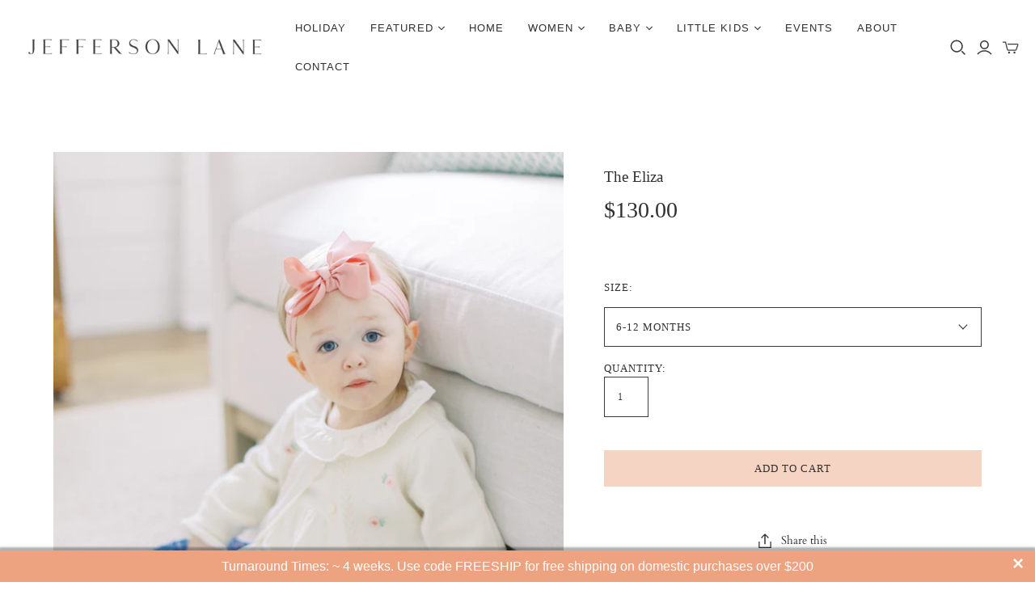

--- FILE ---
content_type: text/html; charset=utf-8
request_url: https://jeffersonlanedesigns.com/collections/kids-sweaters-knits/products/copy-of-the-elle
body_size: 42817
content:

<!DOCTYPE html>
<html class="no-js">
<head>
<script>
window.KiwiSizing = window.KiwiSizing === undefined ? {} : window.KiwiSizing;
KiwiSizing.shop = "jefferson-lane-designs.myshopify.com";


KiwiSizing.data = {
  collections: "599975198920,170395172969,241764729032,597364736200,558479245512,239872278728",
  tags: "Baby,Children's Apparel,Easter,Valentine's Day",
  product: "6220821397704",
  vendor: "Jefferson Lane",
  type: "",
  title: "The Eliza",
  images: ["\/\/jeffersonlanedesigns.com\/cdn\/shop\/products\/custom_resized_9f6e686d-44f2-45ea-b862-916a9da734d7.jpg?v=1615842104","\/\/jeffersonlanedesigns.com\/cdn\/shop\/products\/image_f422930a-dcf5-4765-a898-928a545dcfc6.png?v=1615842104","\/\/jeffersonlanedesigns.com\/cdn\/shop\/products\/image_f52e292a-4c0a-4f56-94b5-218f119a813f.jpg?v=1615842104","\/\/jeffersonlanedesigns.com\/cdn\/shop\/products\/image_215c6a43-0df2-4762-84f9-1ffeb400ce30.jpg?v=1615842104","\/\/jeffersonlanedesigns.com\/cdn\/shop\/products\/custom_resized_039953d3-7d9b-4117-a064-1aa1e1095ffe.jpg?v=1615842103"],
  options: [{"name":"Size","position":1,"values":["6-12 Months","2T","3T","4T","5T","6Y - 90% Wool\/10% Cashmere","8Y - 90% Wool\/10% Cashmere","10Y - 90% Wool\/10% Cashmere","12Y - 90% Wool\/10% Cashmere"]}],
  variants: [{"id":40911137439944,"title":"6-12 Months","option1":"6-12 Months","option2":null,"option3":null,"sku":"CSC612C","requires_shipping":true,"taxable":true,"featured_image":null,"available":true,"name":"The Eliza - 6-12 Months","public_title":"6-12 Months","options":["6-12 Months"],"price":13000,"weight":0,"compare_at_price":null,"inventory_quantity":1,"inventory_management":"shopify","inventory_policy":"deny","barcode":"","requires_selling_plan":false,"selling_plan_allocations":[]},{"id":37979888681160,"title":"2T","option1":"2T","option2":null,"option3":null,"sku":"","requires_shipping":true,"taxable":true,"featured_image":null,"available":true,"name":"The Eliza - 2T","public_title":"2T","options":["2T"],"price":13000,"weight":0,"compare_at_price":null,"inventory_quantity":1,"inventory_management":"shopify","inventory_policy":"deny","barcode":null,"requires_selling_plan":false,"selling_plan_allocations":[]},{"id":37979888713928,"title":"3T","option1":"3T","option2":null,"option3":null,"sku":"","requires_shipping":true,"taxable":true,"featured_image":null,"available":false,"name":"The Eliza - 3T","public_title":"3T","options":["3T"],"price":13000,"weight":0,"compare_at_price":null,"inventory_quantity":0,"inventory_management":"shopify","inventory_policy":"deny","barcode":null,"requires_selling_plan":false,"selling_plan_allocations":[]},{"id":37979888746696,"title":"4T","option1":"4T","option2":null,"option3":null,"sku":"","requires_shipping":true,"taxable":true,"featured_image":null,"available":true,"name":"The Eliza - 4T","public_title":"4T","options":["4T"],"price":13000,"weight":0,"compare_at_price":null,"inventory_quantity":2,"inventory_management":"shopify","inventory_policy":"deny","barcode":null,"requires_selling_plan":false,"selling_plan_allocations":[]},{"id":37979888779464,"title":"5T","option1":"5T","option2":null,"option3":null,"sku":"","requires_shipping":true,"taxable":true,"featured_image":null,"available":true,"name":"The Eliza - 5T","public_title":"5T","options":["5T"],"price":13000,"weight":0,"compare_at_price":null,"inventory_quantity":0,"inventory_management":"shopify","inventory_policy":"continue","barcode":"","requires_selling_plan":false,"selling_plan_allocations":[]},{"id":41813362573512,"title":"6Y - 90% Wool\/10% Cashmere","option1":"6Y - 90% Wool\/10% Cashmere","option2":null,"option3":null,"sku":"","requires_shipping":true,"taxable":true,"featured_image":null,"available":true,"name":"The Eliza - 6Y - 90% Wool\/10% Cashmere","public_title":"6Y - 90% Wool\/10% Cashmere","options":["6Y - 90% Wool\/10% Cashmere"],"price":13000,"weight":0,"compare_at_price":null,"inventory_quantity":2,"inventory_management":"shopify","inventory_policy":"deny","barcode":"","requires_selling_plan":false,"selling_plan_allocations":[]},{"id":41813362606280,"title":"8Y - 90% Wool\/10% Cashmere","option1":"8Y - 90% Wool\/10% Cashmere","option2":null,"option3":null,"sku":"","requires_shipping":true,"taxable":true,"featured_image":null,"available":true,"name":"The Eliza - 8Y - 90% Wool\/10% Cashmere","public_title":"8Y - 90% Wool\/10% Cashmere","options":["8Y - 90% Wool\/10% Cashmere"],"price":13000,"weight":0,"compare_at_price":null,"inventory_quantity":2,"inventory_management":"shopify","inventory_policy":"deny","barcode":"","requires_selling_plan":false,"selling_plan_allocations":[]},{"id":41813362639048,"title":"10Y - 90% Wool\/10% Cashmere","option1":"10Y - 90% Wool\/10% Cashmere","option2":null,"option3":null,"sku":"","requires_shipping":true,"taxable":true,"featured_image":null,"available":true,"name":"The Eliza - 10Y - 90% Wool\/10% Cashmere","public_title":"10Y - 90% Wool\/10% Cashmere","options":["10Y - 90% Wool\/10% Cashmere"],"price":13000,"weight":0,"compare_at_price":null,"inventory_quantity":2,"inventory_management":"shopify","inventory_policy":"deny","barcode":"","requires_selling_plan":false,"selling_plan_allocations":[]},{"id":41813362671816,"title":"12Y - 90% Wool\/10% Cashmere","option1":"12Y - 90% Wool\/10% Cashmere","option2":null,"option3":null,"sku":"","requires_shipping":true,"taxable":true,"featured_image":null,"available":true,"name":"The Eliza - 12Y - 90% Wool\/10% Cashmere","public_title":"12Y - 90% Wool\/10% Cashmere","options":["12Y - 90% Wool\/10% Cashmere"],"price":13000,"weight":0,"compare_at_price":null,"inventory_quantity":2,"inventory_management":"shopify","inventory_policy":"deny","barcode":"","requires_selling_plan":false,"selling_plan_allocations":[]}],
};

</script>
<!--Content in content_for_header -->
<!--LayoutHub-Embed--><link rel="stylesheet" type="text/css" href="[data-uri]" media="all">
<!--LH--><!--/LayoutHub-Embed--><meta charset="utf-8">
  <meta http-equiv="X-UA-Compatible" content="IE=edge">
  <meta name="viewport" content="width=device-width" />

  <!-- Infinite Options by ShopPad -->
  <script>     
    window.Shoppad = window.Shoppad || {},     
    window.Shoppad.apps = window.Shoppad.apps || {},     
    window.Shoppad.apps.infiniteoptions = window.Shoppad.apps.infiniteoptions || {},     
    window.Shoppad.apps.infiniteoptions.addToCartButton = 'form[action="/cart/add"] .addtocart-button-active';
  </script>
  <script src="//d1liekpayvooaz.cloudfront.net/apps/customizery/customizery.js?shop=jefferson-lane-designs.myshopify.com"></script>

  <title>
    The Eliza

    

    

    
      &ndash; Jefferson Lane
    
  </title>

  
    <meta name="description" content="Inspired by the climbing roses of Nantucket, our sweet Eliza cardigan is adorned with our hand embroidered garden roses in soft blushes and creams. Embroidery is on the front only. Material: 100% cashmere, unless stated otherwise. ">
  

  <link href="//jeffersonlanedesigns.com/cdn/shop/t/19/assets/theme.scss.css?v=136994173893674514761759332944" rel="stylesheet" type="text/css" media="all" />
  
    <link rel="shortcut icon" href="//jeffersonlanedesigns.com/cdn/shop/files/2_334ff070-e45d-45ab-af0f-38976499b50e_16x16.png?v=1684495223" type="image/png" />
  

  
    <link rel="canonical" href="https://jeffersonlanedesigns.com/products/copy-of-the-elle" />
  

  















<meta property="og:site_name" content="Jefferson Lane">
<meta property="og:url" content="https://jeffersonlanedesigns.com/products/copy-of-the-elle">
<meta property="og:title" content="The Eliza">
<meta property="og:type" content="website">
<meta property="og:description" content="Inspired by the climbing roses of Nantucket, our sweet Eliza cardigan is adorned with our hand embroidered garden roses in soft blushes and creams. Embroidery is on the front only. Material: 100% cashmere, unless stated otherwise. ">




    
    
    

    
    
    <meta
      property="og:image"
      content="https://jeffersonlanedesigns.com/cdn/shop/products/custom_resized_9f6e686d-44f2-45ea-b862-916a9da734d7_1200x1600.jpg?v=1615842104"
    />
    <meta
      property="og:image:secure_url"
      content="https://jeffersonlanedesigns.com/cdn/shop/products/custom_resized_9f6e686d-44f2-45ea-b862-916a9da734d7_1200x1600.jpg?v=1615842104"
    />
    <meta property="og:image:width" content="1200" />
    <meta property="og:image:height" content="1600" />
    
    
    <meta property="og:image:alt" content="The Eliza" />
  
















<meta name="twitter:title" content="The Eliza">
<meta name="twitter:description" content="Inspired by the climbing roses of Nantucket, our sweet Eliza cardigan is adorned with our hand embroidered garden roses in soft blushes and creams. Embroidery is on the front only. Material: 100% cashmere, unless stated otherwise. ">


    
    
    
      
      
      <meta name="twitter:card" content="summary">
    
    
    <meta
      property="twitter:image"
      content="https://jeffersonlanedesigns.com/cdn/shop/products/custom_resized_9f6e686d-44f2-45ea-b862-916a9da734d7_1200x1200_crop_center.jpg?v=1615842104"
    />
    <meta property="twitter:image:width" content="1200" />
    <meta property="twitter:image:height" content="1200" />
    
    
    <meta property="twitter:image:alt" content="The Eliza" />
  



  <script>window.performance && window.performance.mark && window.performance.mark('shopify.content_for_header.start');</script><meta name="google-site-verification" content="lZv-kQTGCA08BGeAa60rsapahSm7ceA7AOijTQdefS0">
<meta id="shopify-digital-wallet" name="shopify-digital-wallet" content="/23295067/digital_wallets/dialog">
<meta name="shopify-checkout-api-token" content="d7b6302539d1b5d560acdaaebdd450c1">
<link rel="alternate" type="application/json+oembed" href="https://jeffersonlanedesigns.com/products/copy-of-the-elle.oembed">
<script async="async" src="/checkouts/internal/preloads.js?locale=en-US"></script>
<link rel="preconnect" href="https://shop.app" crossorigin="anonymous">
<script async="async" src="https://shop.app/checkouts/internal/preloads.js?locale=en-US&shop_id=23295067" crossorigin="anonymous"></script>
<script id="apple-pay-shop-capabilities" type="application/json">{"shopId":23295067,"countryCode":"US","currencyCode":"USD","merchantCapabilities":["supports3DS"],"merchantId":"gid:\/\/shopify\/Shop\/23295067","merchantName":"Jefferson Lane","requiredBillingContactFields":["postalAddress","email","phone"],"requiredShippingContactFields":["postalAddress","email","phone"],"shippingType":"shipping","supportedNetworks":["visa","masterCard","amex","discover","elo","jcb"],"total":{"type":"pending","label":"Jefferson Lane","amount":"1.00"},"shopifyPaymentsEnabled":true,"supportsSubscriptions":true}</script>
<script id="shopify-features" type="application/json">{"accessToken":"d7b6302539d1b5d560acdaaebdd450c1","betas":["rich-media-storefront-analytics"],"domain":"jeffersonlanedesigns.com","predictiveSearch":true,"shopId":23295067,"locale":"en"}</script>
<script>var Shopify = Shopify || {};
Shopify.shop = "jefferson-lane-designs.myshopify.com";
Shopify.locale = "en";
Shopify.currency = {"active":"USD","rate":"1.0"};
Shopify.country = "US";
Shopify.theme = {"name":"Copy of Current Version 27012023","id":131962699976,"schema_name":"Atlantic","schema_version":"14.1.1","theme_store_id":null,"role":"main"};
Shopify.theme.handle = "null";
Shopify.theme.style = {"id":null,"handle":null};
Shopify.cdnHost = "jeffersonlanedesigns.com/cdn";
Shopify.routes = Shopify.routes || {};
Shopify.routes.root = "/";</script>
<script type="module">!function(o){(o.Shopify=o.Shopify||{}).modules=!0}(window);</script>
<script>!function(o){function n(){var o=[];function n(){o.push(Array.prototype.slice.apply(arguments))}return n.q=o,n}var t=o.Shopify=o.Shopify||{};t.loadFeatures=n(),t.autoloadFeatures=n()}(window);</script>
<script>
  window.ShopifyPay = window.ShopifyPay || {};
  window.ShopifyPay.apiHost = "shop.app\/pay";
  window.ShopifyPay.redirectState = null;
</script>
<script id="shop-js-analytics" type="application/json">{"pageType":"product"}</script>
<script defer="defer" async type="module" src="//jeffersonlanedesigns.com/cdn/shopifycloud/shop-js/modules/v2/client.init-shop-cart-sync_D0dqhulL.en.esm.js"></script>
<script defer="defer" async type="module" src="//jeffersonlanedesigns.com/cdn/shopifycloud/shop-js/modules/v2/chunk.common_CpVO7qML.esm.js"></script>
<script type="module">
  await import("//jeffersonlanedesigns.com/cdn/shopifycloud/shop-js/modules/v2/client.init-shop-cart-sync_D0dqhulL.en.esm.js");
await import("//jeffersonlanedesigns.com/cdn/shopifycloud/shop-js/modules/v2/chunk.common_CpVO7qML.esm.js");

  window.Shopify.SignInWithShop?.initShopCartSync?.({"fedCMEnabled":true,"windoidEnabled":true});

</script>
<script>
  window.Shopify = window.Shopify || {};
  if (!window.Shopify.featureAssets) window.Shopify.featureAssets = {};
  window.Shopify.featureAssets['shop-js'] = {"shop-cart-sync":["modules/v2/client.shop-cart-sync_D9bwt38V.en.esm.js","modules/v2/chunk.common_CpVO7qML.esm.js"],"init-fed-cm":["modules/v2/client.init-fed-cm_BJ8NPuHe.en.esm.js","modules/v2/chunk.common_CpVO7qML.esm.js"],"init-shop-email-lookup-coordinator":["modules/v2/client.init-shop-email-lookup-coordinator_pVrP2-kG.en.esm.js","modules/v2/chunk.common_CpVO7qML.esm.js"],"shop-cash-offers":["modules/v2/client.shop-cash-offers_CNh7FWN-.en.esm.js","modules/v2/chunk.common_CpVO7qML.esm.js","modules/v2/chunk.modal_DKF6x0Jh.esm.js"],"init-shop-cart-sync":["modules/v2/client.init-shop-cart-sync_D0dqhulL.en.esm.js","modules/v2/chunk.common_CpVO7qML.esm.js"],"init-windoid":["modules/v2/client.init-windoid_DaoAelzT.en.esm.js","modules/v2/chunk.common_CpVO7qML.esm.js"],"shop-toast-manager":["modules/v2/client.shop-toast-manager_1DND8Tac.en.esm.js","modules/v2/chunk.common_CpVO7qML.esm.js"],"pay-button":["modules/v2/client.pay-button_CFeQi1r6.en.esm.js","modules/v2/chunk.common_CpVO7qML.esm.js"],"shop-button":["modules/v2/client.shop-button_Ca94MDdQ.en.esm.js","modules/v2/chunk.common_CpVO7qML.esm.js"],"shop-login-button":["modules/v2/client.shop-login-button_DPYNfp1Z.en.esm.js","modules/v2/chunk.common_CpVO7qML.esm.js","modules/v2/chunk.modal_DKF6x0Jh.esm.js"],"avatar":["modules/v2/client.avatar_BTnouDA3.en.esm.js"],"shop-follow-button":["modules/v2/client.shop-follow-button_BMKh4nJE.en.esm.js","modules/v2/chunk.common_CpVO7qML.esm.js","modules/v2/chunk.modal_DKF6x0Jh.esm.js"],"init-customer-accounts-sign-up":["modules/v2/client.init-customer-accounts-sign-up_CJXi5kRN.en.esm.js","modules/v2/client.shop-login-button_DPYNfp1Z.en.esm.js","modules/v2/chunk.common_CpVO7qML.esm.js","modules/v2/chunk.modal_DKF6x0Jh.esm.js"],"init-shop-for-new-customer-accounts":["modules/v2/client.init-shop-for-new-customer-accounts_BoBxkgWu.en.esm.js","modules/v2/client.shop-login-button_DPYNfp1Z.en.esm.js","modules/v2/chunk.common_CpVO7qML.esm.js","modules/v2/chunk.modal_DKF6x0Jh.esm.js"],"init-customer-accounts":["modules/v2/client.init-customer-accounts_DCuDTzpR.en.esm.js","modules/v2/client.shop-login-button_DPYNfp1Z.en.esm.js","modules/v2/chunk.common_CpVO7qML.esm.js","modules/v2/chunk.modal_DKF6x0Jh.esm.js"],"checkout-modal":["modules/v2/client.checkout-modal_U_3e4VxF.en.esm.js","modules/v2/chunk.common_CpVO7qML.esm.js","modules/v2/chunk.modal_DKF6x0Jh.esm.js"],"lead-capture":["modules/v2/client.lead-capture_DEgn0Z8u.en.esm.js","modules/v2/chunk.common_CpVO7qML.esm.js","modules/v2/chunk.modal_DKF6x0Jh.esm.js"],"shop-login":["modules/v2/client.shop-login_CoM5QKZ_.en.esm.js","modules/v2/chunk.common_CpVO7qML.esm.js","modules/v2/chunk.modal_DKF6x0Jh.esm.js"],"payment-terms":["modules/v2/client.payment-terms_BmrqWn8r.en.esm.js","modules/v2/chunk.common_CpVO7qML.esm.js","modules/v2/chunk.modal_DKF6x0Jh.esm.js"]};
</script>
<script>(function() {
  var isLoaded = false;
  function asyncLoad() {
    if (isLoaded) return;
    isLoaded = true;
    var urls = ["\/\/d1liekpayvooaz.cloudfront.net\/apps\/customizery\/customizery.js?shop=jefferson-lane-designs.myshopify.com","https:\/\/widgetic.com\/sdk\/sdk.js?shop=jefferson-lane-designs.myshopify.com","https:\/\/cdn.seguno.com\/storefront.js?v=1.0.0\u0026id=fdf6f6db312048a88030c37fc1b0a6a3\u0026bv=1690821676000\u0026cv=1574042155000\u0026shop=jefferson-lane-designs.myshopify.com","https:\/\/app.layouthub.com\/shopify\/layouthub.js?shop=jefferson-lane-designs.myshopify.com","https:\/\/app.kiwisizing.com\/web\/js\/dist\/kiwiSizing\/plugin\/SizingPlugin.prod.js?v=328\u0026shop=jefferson-lane-designs.myshopify.com","https:\/\/wrapin.prezenapps.com\/public\/js\/load-wrapin-v5-app.js?shop=jefferson-lane-designs.myshopify.com","https:\/\/shy.elfsight.com\/p\/platform.js?shop=jefferson-lane-designs.myshopify.com","https:\/\/sellup.herokuapp.com\/upseller.js?shop=jefferson-lane-designs.myshopify.com","https:\/\/cdn.nfcube.com\/instafeed-076d7e9ee685dfdd671f78a6fd2df3a6.js?shop=jefferson-lane-designs.myshopify.com","https:\/\/omnisnippet1.com\/platforms\/shopify.js?source=scriptTag\u0026v=2025-05-15T12\u0026shop=jefferson-lane-designs.myshopify.com"];
    for (var i = 0; i < urls.length; i++) {
      var s = document.createElement('script');
      s.type = 'text/javascript';
      s.async = true;
      s.src = urls[i];
      var x = document.getElementsByTagName('script')[0];
      x.parentNode.insertBefore(s, x);
    }
  };
  if(window.attachEvent) {
    window.attachEvent('onload', asyncLoad);
  } else {
    window.addEventListener('load', asyncLoad, false);
  }
})();</script>
<script id="__st">var __st={"a":23295067,"offset":-18000,"reqid":"58401268-4ea8-45c8-babb-89ab71aafc33-1764140790","pageurl":"jeffersonlanedesigns.com\/collections\/kids-sweaters-knits\/products\/copy-of-the-elle","u":"1948d636b8dd","p":"product","rtyp":"product","rid":6220821397704};</script>
<script>window.ShopifyPaypalV4VisibilityTracking = true;</script>
<script id="captcha-bootstrap">!function(){'use strict';const t='contact',e='account',n='new_comment',o=[[t,t],['blogs',n],['comments',n],[t,'customer']],c=[[e,'customer_login'],[e,'guest_login'],[e,'recover_customer_password'],[e,'create_customer']],r=t=>t.map((([t,e])=>`form[action*='/${t}']:not([data-nocaptcha='true']) input[name='form_type'][value='${e}']`)).join(','),a=t=>()=>t?[...document.querySelectorAll(t)].map((t=>t.form)):[];function s(){const t=[...o],e=r(t);return a(e)}const i='password',u='form_key',d=['recaptcha-v3-token','g-recaptcha-response','h-captcha-response',i],f=()=>{try{return window.sessionStorage}catch{return}},m='__shopify_v',_=t=>t.elements[u];function p(t,e,n=!1){try{const o=window.sessionStorage,c=JSON.parse(o.getItem(e)),{data:r}=function(t){const{data:e,action:n}=t;return t[m]||n?{data:e,action:n}:{data:t,action:n}}(c);for(const[e,n]of Object.entries(r))t.elements[e]&&(t.elements[e].value=n);n&&o.removeItem(e)}catch(o){console.error('form repopulation failed',{error:o})}}const l='form_type',E='cptcha';function T(t){t.dataset[E]=!0}const w=window,h=w.document,L='Shopify',v='ce_forms',y='captcha';let A=!1;((t,e)=>{const n=(g='f06e6c50-85a8-45c8-87d0-21a2b65856fe',I='https://cdn.shopify.com/shopifycloud/storefront-forms-hcaptcha/ce_storefront_forms_captcha_hcaptcha.v1.5.2.iife.js',D={infoText:'Protected by hCaptcha',privacyText:'Privacy',termsText:'Terms'},(t,e,n)=>{const o=w[L][v],c=o.bindForm;if(c)return c(t,g,e,D).then(n);var r;o.q.push([[t,g,e,D],n]),r=I,A||(h.body.append(Object.assign(h.createElement('script'),{id:'captcha-provider',async:!0,src:r})),A=!0)});var g,I,D;w[L]=w[L]||{},w[L][v]=w[L][v]||{},w[L][v].q=[],w[L][y]=w[L][y]||{},w[L][y].protect=function(t,e){n(t,void 0,e),T(t)},Object.freeze(w[L][y]),function(t,e,n,w,h,L){const[v,y,A,g]=function(t,e,n){const i=e?o:[],u=t?c:[],d=[...i,...u],f=r(d),m=r(i),_=r(d.filter((([t,e])=>n.includes(e))));return[a(f),a(m),a(_),s()]}(w,h,L),I=t=>{const e=t.target;return e instanceof HTMLFormElement?e:e&&e.form},D=t=>v().includes(t);t.addEventListener('submit',(t=>{const e=I(t);if(!e)return;const n=D(e)&&!e.dataset.hcaptchaBound&&!e.dataset.recaptchaBound,o=_(e),c=g().includes(e)&&(!o||!o.value);(n||c)&&t.preventDefault(),c&&!n&&(function(t){try{if(!f())return;!function(t){const e=f();if(!e)return;const n=_(t);if(!n)return;const o=n.value;o&&e.removeItem(o)}(t);const e=Array.from(Array(32),(()=>Math.random().toString(36)[2])).join('');!function(t,e){_(t)||t.append(Object.assign(document.createElement('input'),{type:'hidden',name:u})),t.elements[u].value=e}(t,e),function(t,e){const n=f();if(!n)return;const o=[...t.querySelectorAll(`input[type='${i}']`)].map((({name:t})=>t)),c=[...d,...o],r={};for(const[a,s]of new FormData(t).entries())c.includes(a)||(r[a]=s);n.setItem(e,JSON.stringify({[m]:1,action:t.action,data:r}))}(t,e)}catch(e){console.error('failed to persist form',e)}}(e),e.submit())}));const S=(t,e)=>{t&&!t.dataset[E]&&(n(t,e.some((e=>e===t))),T(t))};for(const o of['focusin','change'])t.addEventListener(o,(t=>{const e=I(t);D(e)&&S(e,y())}));const B=e.get('form_key'),M=e.get(l),P=B&&M;t.addEventListener('DOMContentLoaded',(()=>{const t=y();if(P)for(const e of t)e.elements[l].value===M&&p(e,B);[...new Set([...A(),...v().filter((t=>'true'===t.dataset.shopifyCaptcha))])].forEach((e=>S(e,t)))}))}(h,new URLSearchParams(w.location.search),n,t,e,['guest_login'])})(!0,!0)}();</script>
<script integrity="sha256-52AcMU7V7pcBOXWImdc/TAGTFKeNjmkeM1Pvks/DTgc=" data-source-attribution="shopify.loadfeatures" defer="defer" src="//jeffersonlanedesigns.com/cdn/shopifycloud/storefront/assets/storefront/load_feature-81c60534.js" crossorigin="anonymous"></script>
<script crossorigin="anonymous" defer="defer" src="//jeffersonlanedesigns.com/cdn/shopifycloud/storefront/assets/shopify_pay/storefront-65b4c6d7.js?v=20250812"></script>
<script data-source-attribution="shopify.dynamic_checkout.dynamic.init">var Shopify=Shopify||{};Shopify.PaymentButton=Shopify.PaymentButton||{isStorefrontPortableWallets:!0,init:function(){window.Shopify.PaymentButton.init=function(){};var t=document.createElement("script");t.src="https://jeffersonlanedesigns.com/cdn/shopifycloud/portable-wallets/latest/portable-wallets.en.js",t.type="module",document.head.appendChild(t)}};
</script>
<script data-source-attribution="shopify.dynamic_checkout.buyer_consent">
  function portableWalletsHideBuyerConsent(e){var t=document.getElementById("shopify-buyer-consent"),n=document.getElementById("shopify-subscription-policy-button");t&&n&&(t.classList.add("hidden"),t.setAttribute("aria-hidden","true"),n.removeEventListener("click",e))}function portableWalletsShowBuyerConsent(e){var t=document.getElementById("shopify-buyer-consent"),n=document.getElementById("shopify-subscription-policy-button");t&&n&&(t.classList.remove("hidden"),t.removeAttribute("aria-hidden"),n.addEventListener("click",e))}window.Shopify?.PaymentButton&&(window.Shopify.PaymentButton.hideBuyerConsent=portableWalletsHideBuyerConsent,window.Shopify.PaymentButton.showBuyerConsent=portableWalletsShowBuyerConsent);
</script>
<script data-source-attribution="shopify.dynamic_checkout.cart.bootstrap">document.addEventListener("DOMContentLoaded",(function(){function t(){return document.querySelector("shopify-accelerated-checkout-cart, shopify-accelerated-checkout")}if(t())Shopify.PaymentButton.init();else{new MutationObserver((function(e,n){t()&&(Shopify.PaymentButton.init(),n.disconnect())})).observe(document.body,{childList:!0,subtree:!0})}}));
</script>
<link id="shopify-accelerated-checkout-styles" rel="stylesheet" media="screen" href="https://jeffersonlanedesigns.com/cdn/shopifycloud/portable-wallets/latest/accelerated-checkout-backwards-compat.css" crossorigin="anonymous">
<style id="shopify-accelerated-checkout-cart">
        #shopify-buyer-consent {
  margin-top: 1em;
  display: inline-block;
  width: 100%;
}

#shopify-buyer-consent.hidden {
  display: none;
}

#shopify-subscription-policy-button {
  background: none;
  border: none;
  padding: 0;
  text-decoration: underline;
  font-size: inherit;
  cursor: pointer;
}

#shopify-subscription-policy-button::before {
  box-shadow: none;
}

      </style>

<script>window.performance && window.performance.mark && window.performance.mark('shopify.content_for_header.end');</script>

  <script>
    document.documentElement.className=document.documentElement.className.replace(/\bno-js\b/,'js');
    if(window.Shopify&&window.Shopify.designMode)document.documentElement.className+=' in-theme-editor';
  </script>
<link href="//jeffersonlanedesigns.com/cdn/shop/t/19/assets/custom.css?v=114872675646854367571674800454" rel="stylesheet" type="text/css" media="all" />
  
<script>
  Theme = {}
  Theme.version = "14.1.1";
  Theme.products = new Array();
  Theme.shippingCalcErrorMessage = "Error: zip / postal code --error_message--";
  Theme.shippingCalcMultiRates = "There are --number_of_rates-- shipping rates available for --address--, starting at --rate--.";
  Theme.shippingCalcOneRate = "There is one shipping rate available for --address--.";
  Theme.shippingCalcNoRates = "We do not ship to this destination.";
  Theme.shippingCalcRateValues = "--rate_title-- at --rate--";
  Theme.userLoggedIn = false;
  Theme.userAddress = '';
  Theme.centerHeader = false;

  Theme.cartItemsOne = "item";
  Theme.cartItemsOther = "items";

  Theme.addToCart = "Add to cart";
  Theme.soldOut = "Sold out";
  Theme.unavailable = "Unavailable";

</script>

  <script src="https://code.jquery.com/jquery-2.2.4.min.js" ></script>
  
<link href="https://monorail-edge.shopifysvc.com" rel="dns-prefetch">
<script>(function(){if ("sendBeacon" in navigator && "performance" in window) {try {var session_token_from_headers = performance.getEntriesByType('navigation')[0].serverTiming.find(x => x.name == '_s').description;} catch {var session_token_from_headers = undefined;}var session_cookie_matches = document.cookie.match(/_shopify_s=([^;]*)/);var session_token_from_cookie = session_cookie_matches && session_cookie_matches.length === 2 ? session_cookie_matches[1] : "";var session_token = session_token_from_headers || session_token_from_cookie || "";function handle_abandonment_event(e) {var entries = performance.getEntries().filter(function(entry) {return /monorail-edge.shopifysvc.com/.test(entry.name);});if (!window.abandonment_tracked && entries.length === 0) {window.abandonment_tracked = true;var currentMs = Date.now();var navigation_start = performance.timing.navigationStart;var payload = {shop_id: 23295067,url: window.location.href,navigation_start,duration: currentMs - navigation_start,session_token,page_type: "product"};window.navigator.sendBeacon("https://monorail-edge.shopifysvc.com/v1/produce", JSON.stringify({schema_id: "online_store_buyer_site_abandonment/1.1",payload: payload,metadata: {event_created_at_ms: currentMs,event_sent_at_ms: currentMs}}));}}window.addEventListener('pagehide', handle_abandonment_event);}}());</script>
<script id="web-pixels-manager-setup">(function e(e,d,r,n,o){if(void 0===o&&(o={}),!Boolean(null===(a=null===(i=window.Shopify)||void 0===i?void 0:i.analytics)||void 0===a?void 0:a.replayQueue)){var i,a;window.Shopify=window.Shopify||{};var t=window.Shopify;t.analytics=t.analytics||{};var s=t.analytics;s.replayQueue=[],s.publish=function(e,d,r){return s.replayQueue.push([e,d,r]),!0};try{self.performance.mark("wpm:start")}catch(e){}var l=function(){var e={modern:/Edge?\/(1{2}[4-9]|1[2-9]\d|[2-9]\d{2}|\d{4,})\.\d+(\.\d+|)|Firefox\/(1{2}[4-9]|1[2-9]\d|[2-9]\d{2}|\d{4,})\.\d+(\.\d+|)|Chrom(ium|e)\/(9{2}|\d{3,})\.\d+(\.\d+|)|(Maci|X1{2}).+ Version\/(15\.\d+|(1[6-9]|[2-9]\d|\d{3,})\.\d+)([,.]\d+|)( \(\w+\)|)( Mobile\/\w+|) Safari\/|Chrome.+OPR\/(9{2}|\d{3,})\.\d+\.\d+|(CPU[ +]OS|iPhone[ +]OS|CPU[ +]iPhone|CPU IPhone OS|CPU iPad OS)[ +]+(15[._]\d+|(1[6-9]|[2-9]\d|\d{3,})[._]\d+)([._]\d+|)|Android:?[ /-](13[3-9]|1[4-9]\d|[2-9]\d{2}|\d{4,})(\.\d+|)(\.\d+|)|Android.+Firefox\/(13[5-9]|1[4-9]\d|[2-9]\d{2}|\d{4,})\.\d+(\.\d+|)|Android.+Chrom(ium|e)\/(13[3-9]|1[4-9]\d|[2-9]\d{2}|\d{4,})\.\d+(\.\d+|)|SamsungBrowser\/([2-9]\d|\d{3,})\.\d+/,legacy:/Edge?\/(1[6-9]|[2-9]\d|\d{3,})\.\d+(\.\d+|)|Firefox\/(5[4-9]|[6-9]\d|\d{3,})\.\d+(\.\d+|)|Chrom(ium|e)\/(5[1-9]|[6-9]\d|\d{3,})\.\d+(\.\d+|)([\d.]+$|.*Safari\/(?![\d.]+ Edge\/[\d.]+$))|(Maci|X1{2}).+ Version\/(10\.\d+|(1[1-9]|[2-9]\d|\d{3,})\.\d+)([,.]\d+|)( \(\w+\)|)( Mobile\/\w+|) Safari\/|Chrome.+OPR\/(3[89]|[4-9]\d|\d{3,})\.\d+\.\d+|(CPU[ +]OS|iPhone[ +]OS|CPU[ +]iPhone|CPU IPhone OS|CPU iPad OS)[ +]+(10[._]\d+|(1[1-9]|[2-9]\d|\d{3,})[._]\d+)([._]\d+|)|Android:?[ /-](13[3-9]|1[4-9]\d|[2-9]\d{2}|\d{4,})(\.\d+|)(\.\d+|)|Mobile Safari.+OPR\/([89]\d|\d{3,})\.\d+\.\d+|Android.+Firefox\/(13[5-9]|1[4-9]\d|[2-9]\d{2}|\d{4,})\.\d+(\.\d+|)|Android.+Chrom(ium|e)\/(13[3-9]|1[4-9]\d|[2-9]\d{2}|\d{4,})\.\d+(\.\d+|)|Android.+(UC? ?Browser|UCWEB|U3)[ /]?(15\.([5-9]|\d{2,})|(1[6-9]|[2-9]\d|\d{3,})\.\d+)\.\d+|SamsungBrowser\/(5\.\d+|([6-9]|\d{2,})\.\d+)|Android.+MQ{2}Browser\/(14(\.(9|\d{2,})|)|(1[5-9]|[2-9]\d|\d{3,})(\.\d+|))(\.\d+|)|K[Aa][Ii]OS\/(3\.\d+|([4-9]|\d{2,})\.\d+)(\.\d+|)/},d=e.modern,r=e.legacy,n=navigator.userAgent;return n.match(d)?"modern":n.match(r)?"legacy":"unknown"}(),u="modern"===l?"modern":"legacy",c=(null!=n?n:{modern:"",legacy:""})[u],f=function(e){return[e.baseUrl,"/wpm","/b",e.hashVersion,"modern"===e.buildTarget?"m":"l",".js"].join("")}({baseUrl:d,hashVersion:r,buildTarget:u}),m=function(e){var d=e.version,r=e.bundleTarget,n=e.surface,o=e.pageUrl,i=e.monorailEndpoint;return{emit:function(e){var a=e.status,t=e.errorMsg,s=(new Date).getTime(),l=JSON.stringify({metadata:{event_sent_at_ms:s},events:[{schema_id:"web_pixels_manager_load/3.1",payload:{version:d,bundle_target:r,page_url:o,status:a,surface:n,error_msg:t},metadata:{event_created_at_ms:s}}]});if(!i)return console&&console.warn&&console.warn("[Web Pixels Manager] No Monorail endpoint provided, skipping logging."),!1;try{return self.navigator.sendBeacon.bind(self.navigator)(i,l)}catch(e){}var u=new XMLHttpRequest;try{return u.open("POST",i,!0),u.setRequestHeader("Content-Type","text/plain"),u.send(l),!0}catch(e){return console&&console.warn&&console.warn("[Web Pixels Manager] Got an unhandled error while logging to Monorail."),!1}}}}({version:r,bundleTarget:l,surface:e.surface,pageUrl:self.location.href,monorailEndpoint:e.monorailEndpoint});try{o.browserTarget=l,function(e){var d=e.src,r=e.async,n=void 0===r||r,o=e.onload,i=e.onerror,a=e.sri,t=e.scriptDataAttributes,s=void 0===t?{}:t,l=document.createElement("script"),u=document.querySelector("head"),c=document.querySelector("body");if(l.async=n,l.src=d,a&&(l.integrity=a,l.crossOrigin="anonymous"),s)for(var f in s)if(Object.prototype.hasOwnProperty.call(s,f))try{l.dataset[f]=s[f]}catch(e){}if(o&&l.addEventListener("load",o),i&&l.addEventListener("error",i),u)u.appendChild(l);else{if(!c)throw new Error("Did not find a head or body element to append the script");c.appendChild(l)}}({src:f,async:!0,onload:function(){if(!function(){var e,d;return Boolean(null===(d=null===(e=window.Shopify)||void 0===e?void 0:e.analytics)||void 0===d?void 0:d.initialized)}()){var d=window.webPixelsManager.init(e)||void 0;if(d){var r=window.Shopify.analytics;r.replayQueue.forEach((function(e){var r=e[0],n=e[1],o=e[2];d.publishCustomEvent(r,n,o)})),r.replayQueue=[],r.publish=d.publishCustomEvent,r.visitor=d.visitor,r.initialized=!0}}},onerror:function(){return m.emit({status:"failed",errorMsg:"".concat(f," has failed to load")})},sri:function(e){var d=/^sha384-[A-Za-z0-9+/=]+$/;return"string"==typeof e&&d.test(e)}(c)?c:"",scriptDataAttributes:o}),m.emit({status:"loading"})}catch(e){m.emit({status:"failed",errorMsg:(null==e?void 0:e.message)||"Unknown error"})}}})({shopId: 23295067,storefrontBaseUrl: "https://jeffersonlanedesigns.com",extensionsBaseUrl: "https://extensions.shopifycdn.com/cdn/shopifycloud/web-pixels-manager",monorailEndpoint: "https://monorail-edge.shopifysvc.com/unstable/produce_batch",surface: "storefront-renderer",enabledBetaFlags: ["2dca8a86"],webPixelsConfigList: [{"id":"497811656","configuration":"{\"config\":\"{\\\"pixel_id\\\":\\\"AW-754249831\\\",\\\"target_country\\\":\\\"US\\\",\\\"gtag_events\\\":[{\\\"type\\\":\\\"search\\\",\\\"action_label\\\":\\\"AW-754249831\\\/8GaCCK_EoZgBEOfg0-cC\\\"},{\\\"type\\\":\\\"begin_checkout\\\",\\\"action_label\\\":\\\"AW-754249831\\\/c8oECKzEoZgBEOfg0-cC\\\"},{\\\"type\\\":\\\"view_item\\\",\\\"action_label\\\":[\\\"AW-754249831\\\/gF_YCK7DoZgBEOfg0-cC\\\",\\\"MC-LSDN3GVHHW\\\"]},{\\\"type\\\":\\\"purchase\\\",\\\"action_label\\\":[\\\"AW-754249831\\\/tFCQCKvDoZgBEOfg0-cC\\\",\\\"MC-LSDN3GVHHW\\\"]},{\\\"type\\\":\\\"page_view\\\",\\\"action_label\\\":[\\\"AW-754249831\\\/XSH1CKjDoZgBEOfg0-cC\\\",\\\"MC-LSDN3GVHHW\\\"]},{\\\"type\\\":\\\"add_payment_info\\\",\\\"action_label\\\":\\\"AW-754249831\\\/X5HmCLLEoZgBEOfg0-cC\\\"},{\\\"type\\\":\\\"add_to_cart\\\",\\\"action_label\\\":\\\"AW-754249831\\\/nB96CKnEoZgBEOfg0-cC\\\"}],\\\"enable_monitoring_mode\\\":false}\"}","eventPayloadVersion":"v1","runtimeContext":"OPEN","scriptVersion":"b2a88bafab3e21179ed38636efcd8a93","type":"APP","apiClientId":1780363,"privacyPurposes":[],"dataSharingAdjustments":{"protectedCustomerApprovalScopes":["read_customer_address","read_customer_email","read_customer_name","read_customer_personal_data","read_customer_phone"]}},{"id":"476840136","configuration":"{\"apiURL\":\"https:\/\/api.omnisend.com\",\"appURL\":\"https:\/\/app.omnisend.com\",\"brandID\":\"5c9d2d8e8653ed7d5eb9e53a\",\"trackingURL\":\"https:\/\/wt.omnisendlink.com\"}","eventPayloadVersion":"v1","runtimeContext":"STRICT","scriptVersion":"aa9feb15e63a302383aa48b053211bbb","type":"APP","apiClientId":186001,"privacyPurposes":["ANALYTICS","MARKETING","SALE_OF_DATA"],"dataSharingAdjustments":{"protectedCustomerApprovalScopes":["read_customer_address","read_customer_email","read_customer_name","read_customer_personal_data","read_customer_phone"]}},{"id":"57082056","configuration":"{\"tagID\":\"2612963867973\"}","eventPayloadVersion":"v1","runtimeContext":"STRICT","scriptVersion":"18031546ee651571ed29edbe71a3550b","type":"APP","apiClientId":3009811,"privacyPurposes":["ANALYTICS","MARKETING","SALE_OF_DATA"],"dataSharingAdjustments":{"protectedCustomerApprovalScopes":["read_customer_address","read_customer_email","read_customer_name","read_customer_personal_data","read_customer_phone"]}},{"id":"58523848","eventPayloadVersion":"v1","runtimeContext":"LAX","scriptVersion":"1","type":"CUSTOM","privacyPurposes":["MARKETING"],"name":"Meta pixel (migrated)"},{"id":"77725896","eventPayloadVersion":"v1","runtimeContext":"LAX","scriptVersion":"1","type":"CUSTOM","privacyPurposes":["ANALYTICS"],"name":"Google Analytics tag (migrated)"},{"id":"shopify-app-pixel","configuration":"{}","eventPayloadVersion":"v1","runtimeContext":"STRICT","scriptVersion":"0450","apiClientId":"shopify-pixel","type":"APP","privacyPurposes":["ANALYTICS","MARKETING"]},{"id":"shopify-custom-pixel","eventPayloadVersion":"v1","runtimeContext":"LAX","scriptVersion":"0450","apiClientId":"shopify-pixel","type":"CUSTOM","privacyPurposes":["ANALYTICS","MARKETING"]}],isMerchantRequest: false,initData: {"shop":{"name":"Jefferson Lane","paymentSettings":{"currencyCode":"USD"},"myshopifyDomain":"jefferson-lane-designs.myshopify.com","countryCode":"US","storefrontUrl":"https:\/\/jeffersonlanedesigns.com"},"customer":null,"cart":null,"checkout":null,"productVariants":[{"price":{"amount":130.0,"currencyCode":"USD"},"product":{"title":"The Eliza","vendor":"Jefferson Lane","id":"6220821397704","untranslatedTitle":"The Eliza","url":"\/products\/copy-of-the-elle","type":""},"id":"40911137439944","image":{"src":"\/\/jeffersonlanedesigns.com\/cdn\/shop\/products\/custom_resized_9f6e686d-44f2-45ea-b862-916a9da734d7.jpg?v=1615842104"},"sku":"CSC612C","title":"6-12 Months","untranslatedTitle":"6-12 Months"},{"price":{"amount":130.0,"currencyCode":"USD"},"product":{"title":"The Eliza","vendor":"Jefferson Lane","id":"6220821397704","untranslatedTitle":"The Eliza","url":"\/products\/copy-of-the-elle","type":""},"id":"37979888681160","image":{"src":"\/\/jeffersonlanedesigns.com\/cdn\/shop\/products\/custom_resized_9f6e686d-44f2-45ea-b862-916a9da734d7.jpg?v=1615842104"},"sku":"","title":"2T","untranslatedTitle":"2T"},{"price":{"amount":130.0,"currencyCode":"USD"},"product":{"title":"The Eliza","vendor":"Jefferson Lane","id":"6220821397704","untranslatedTitle":"The Eliza","url":"\/products\/copy-of-the-elle","type":""},"id":"37979888713928","image":{"src":"\/\/jeffersonlanedesigns.com\/cdn\/shop\/products\/custom_resized_9f6e686d-44f2-45ea-b862-916a9da734d7.jpg?v=1615842104"},"sku":"","title":"3T","untranslatedTitle":"3T"},{"price":{"amount":130.0,"currencyCode":"USD"},"product":{"title":"The Eliza","vendor":"Jefferson Lane","id":"6220821397704","untranslatedTitle":"The Eliza","url":"\/products\/copy-of-the-elle","type":""},"id":"37979888746696","image":{"src":"\/\/jeffersonlanedesigns.com\/cdn\/shop\/products\/custom_resized_9f6e686d-44f2-45ea-b862-916a9da734d7.jpg?v=1615842104"},"sku":"","title":"4T","untranslatedTitle":"4T"},{"price":{"amount":130.0,"currencyCode":"USD"},"product":{"title":"The Eliza","vendor":"Jefferson Lane","id":"6220821397704","untranslatedTitle":"The Eliza","url":"\/products\/copy-of-the-elle","type":""},"id":"37979888779464","image":{"src":"\/\/jeffersonlanedesigns.com\/cdn\/shop\/products\/custom_resized_9f6e686d-44f2-45ea-b862-916a9da734d7.jpg?v=1615842104"},"sku":"","title":"5T","untranslatedTitle":"5T"},{"price":{"amount":130.0,"currencyCode":"USD"},"product":{"title":"The Eliza","vendor":"Jefferson Lane","id":"6220821397704","untranslatedTitle":"The Eliza","url":"\/products\/copy-of-the-elle","type":""},"id":"41813362573512","image":{"src":"\/\/jeffersonlanedesigns.com\/cdn\/shop\/products\/custom_resized_9f6e686d-44f2-45ea-b862-916a9da734d7.jpg?v=1615842104"},"sku":"","title":"6Y - 90% Wool\/10% Cashmere","untranslatedTitle":"6Y - 90% Wool\/10% Cashmere"},{"price":{"amount":130.0,"currencyCode":"USD"},"product":{"title":"The Eliza","vendor":"Jefferson Lane","id":"6220821397704","untranslatedTitle":"The Eliza","url":"\/products\/copy-of-the-elle","type":""},"id":"41813362606280","image":{"src":"\/\/jeffersonlanedesigns.com\/cdn\/shop\/products\/custom_resized_9f6e686d-44f2-45ea-b862-916a9da734d7.jpg?v=1615842104"},"sku":"","title":"8Y - 90% Wool\/10% Cashmere","untranslatedTitle":"8Y - 90% Wool\/10% Cashmere"},{"price":{"amount":130.0,"currencyCode":"USD"},"product":{"title":"The Eliza","vendor":"Jefferson Lane","id":"6220821397704","untranslatedTitle":"The Eliza","url":"\/products\/copy-of-the-elle","type":""},"id":"41813362639048","image":{"src":"\/\/jeffersonlanedesigns.com\/cdn\/shop\/products\/custom_resized_9f6e686d-44f2-45ea-b862-916a9da734d7.jpg?v=1615842104"},"sku":"","title":"10Y - 90% Wool\/10% Cashmere","untranslatedTitle":"10Y - 90% Wool\/10% Cashmere"},{"price":{"amount":130.0,"currencyCode":"USD"},"product":{"title":"The Eliza","vendor":"Jefferson Lane","id":"6220821397704","untranslatedTitle":"The Eliza","url":"\/products\/copy-of-the-elle","type":""},"id":"41813362671816","image":{"src":"\/\/jeffersonlanedesigns.com\/cdn\/shop\/products\/custom_resized_9f6e686d-44f2-45ea-b862-916a9da734d7.jpg?v=1615842104"},"sku":"","title":"12Y - 90% Wool\/10% Cashmere","untranslatedTitle":"12Y - 90% Wool\/10% Cashmere"}],"purchasingCompany":null},},"https://jeffersonlanedesigns.com/cdn","ae1676cfwd2530674p4253c800m34e853cb",{"modern":"","legacy":""},{"shopId":"23295067","storefrontBaseUrl":"https:\/\/jeffersonlanedesigns.com","extensionBaseUrl":"https:\/\/extensions.shopifycdn.com\/cdn\/shopifycloud\/web-pixels-manager","surface":"storefront-renderer","enabledBetaFlags":"[\"2dca8a86\"]","isMerchantRequest":"false","hashVersion":"ae1676cfwd2530674p4253c800m34e853cb","publish":"custom","events":"[[\"page_viewed\",{}],[\"product_viewed\",{\"productVariant\":{\"price\":{\"amount\":130.0,\"currencyCode\":\"USD\"},\"product\":{\"title\":\"The Eliza\",\"vendor\":\"Jefferson Lane\",\"id\":\"6220821397704\",\"untranslatedTitle\":\"The Eliza\",\"url\":\"\/products\/copy-of-the-elle\",\"type\":\"\"},\"id\":\"40911137439944\",\"image\":{\"src\":\"\/\/jeffersonlanedesigns.com\/cdn\/shop\/products\/custom_resized_9f6e686d-44f2-45ea-b862-916a9da734d7.jpg?v=1615842104\"},\"sku\":\"CSC612C\",\"title\":\"6-12 Months\",\"untranslatedTitle\":\"6-12 Months\"}}]]"});</script><script>
  window.ShopifyAnalytics = window.ShopifyAnalytics || {};
  window.ShopifyAnalytics.meta = window.ShopifyAnalytics.meta || {};
  window.ShopifyAnalytics.meta.currency = 'USD';
  var meta = {"product":{"id":6220821397704,"gid":"gid:\/\/shopify\/Product\/6220821397704","vendor":"Jefferson Lane","type":"","variants":[{"id":40911137439944,"price":13000,"name":"The Eliza - 6-12 Months","public_title":"6-12 Months","sku":"CSC612C"},{"id":37979888681160,"price":13000,"name":"The Eliza - 2T","public_title":"2T","sku":""},{"id":37979888713928,"price":13000,"name":"The Eliza - 3T","public_title":"3T","sku":""},{"id":37979888746696,"price":13000,"name":"The Eliza - 4T","public_title":"4T","sku":""},{"id":37979888779464,"price":13000,"name":"The Eliza - 5T","public_title":"5T","sku":""},{"id":41813362573512,"price":13000,"name":"The Eliza - 6Y - 90% Wool\/10% Cashmere","public_title":"6Y - 90% Wool\/10% Cashmere","sku":""},{"id":41813362606280,"price":13000,"name":"The Eliza - 8Y - 90% Wool\/10% Cashmere","public_title":"8Y - 90% Wool\/10% Cashmere","sku":""},{"id":41813362639048,"price":13000,"name":"The Eliza - 10Y - 90% Wool\/10% Cashmere","public_title":"10Y - 90% Wool\/10% Cashmere","sku":""},{"id":41813362671816,"price":13000,"name":"The Eliza - 12Y - 90% Wool\/10% Cashmere","public_title":"12Y - 90% Wool\/10% Cashmere","sku":""}],"remote":false},"page":{"pageType":"product","resourceType":"product","resourceId":6220821397704}};
  for (var attr in meta) {
    window.ShopifyAnalytics.meta[attr] = meta[attr];
  }
</script>
<script class="analytics">
  (function () {
    var customDocumentWrite = function(content) {
      var jquery = null;

      if (window.jQuery) {
        jquery = window.jQuery;
      } else if (window.Checkout && window.Checkout.$) {
        jquery = window.Checkout.$;
      }

      if (jquery) {
        jquery('body').append(content);
      }
    };

    var hasLoggedConversion = function(token) {
      if (token) {
        return document.cookie.indexOf('loggedConversion=' + token) !== -1;
      }
      return false;
    }

    var setCookieIfConversion = function(token) {
      if (token) {
        var twoMonthsFromNow = new Date(Date.now());
        twoMonthsFromNow.setMonth(twoMonthsFromNow.getMonth() + 2);

        document.cookie = 'loggedConversion=' + token + '; expires=' + twoMonthsFromNow;
      }
    }

    var trekkie = window.ShopifyAnalytics.lib = window.trekkie = window.trekkie || [];
    if (trekkie.integrations) {
      return;
    }
    trekkie.methods = [
      'identify',
      'page',
      'ready',
      'track',
      'trackForm',
      'trackLink'
    ];
    trekkie.factory = function(method) {
      return function() {
        var args = Array.prototype.slice.call(arguments);
        args.unshift(method);
        trekkie.push(args);
        return trekkie;
      };
    };
    for (var i = 0; i < trekkie.methods.length; i++) {
      var key = trekkie.methods[i];
      trekkie[key] = trekkie.factory(key);
    }
    trekkie.load = function(config) {
      trekkie.config = config || {};
      trekkie.config.initialDocumentCookie = document.cookie;
      var first = document.getElementsByTagName('script')[0];
      var script = document.createElement('script');
      script.type = 'text/javascript';
      script.onerror = function(e) {
        var scriptFallback = document.createElement('script');
        scriptFallback.type = 'text/javascript';
        scriptFallback.onerror = function(error) {
                var Monorail = {
      produce: function produce(monorailDomain, schemaId, payload) {
        var currentMs = new Date().getTime();
        var event = {
          schema_id: schemaId,
          payload: payload,
          metadata: {
            event_created_at_ms: currentMs,
            event_sent_at_ms: currentMs
          }
        };
        return Monorail.sendRequest("https://" + monorailDomain + "/v1/produce", JSON.stringify(event));
      },
      sendRequest: function sendRequest(endpointUrl, payload) {
        // Try the sendBeacon API
        if (window && window.navigator && typeof window.navigator.sendBeacon === 'function' && typeof window.Blob === 'function' && !Monorail.isIos12()) {
          var blobData = new window.Blob([payload], {
            type: 'text/plain'
          });

          if (window.navigator.sendBeacon(endpointUrl, blobData)) {
            return true;
          } // sendBeacon was not successful

        } // XHR beacon

        var xhr = new XMLHttpRequest();

        try {
          xhr.open('POST', endpointUrl);
          xhr.setRequestHeader('Content-Type', 'text/plain');
          xhr.send(payload);
        } catch (e) {
          console.log(e);
        }

        return false;
      },
      isIos12: function isIos12() {
        return window.navigator.userAgent.lastIndexOf('iPhone; CPU iPhone OS 12_') !== -1 || window.navigator.userAgent.lastIndexOf('iPad; CPU OS 12_') !== -1;
      }
    };
    Monorail.produce('monorail-edge.shopifysvc.com',
      'trekkie_storefront_load_errors/1.1',
      {shop_id: 23295067,
      theme_id: 131962699976,
      app_name: "storefront",
      context_url: window.location.href,
      source_url: "//jeffersonlanedesigns.com/cdn/s/trekkie.storefront.3c703df509f0f96f3237c9daa54e2777acf1a1dd.min.js"});

        };
        scriptFallback.async = true;
        scriptFallback.src = '//jeffersonlanedesigns.com/cdn/s/trekkie.storefront.3c703df509f0f96f3237c9daa54e2777acf1a1dd.min.js';
        first.parentNode.insertBefore(scriptFallback, first);
      };
      script.async = true;
      script.src = '//jeffersonlanedesigns.com/cdn/s/trekkie.storefront.3c703df509f0f96f3237c9daa54e2777acf1a1dd.min.js';
      first.parentNode.insertBefore(script, first);
    };
    trekkie.load(
      {"Trekkie":{"appName":"storefront","development":false,"defaultAttributes":{"shopId":23295067,"isMerchantRequest":null,"themeId":131962699976,"themeCityHash":"6726964940403370767","contentLanguage":"en","currency":"USD","eventMetadataId":"5aac5472-1478-4117-9b59-1f7232edb5fd"},"isServerSideCookieWritingEnabled":true,"monorailRegion":"shop_domain","enabledBetaFlags":["f0df213a"]},"Session Attribution":{},"S2S":{"facebookCapiEnabled":false,"source":"trekkie-storefront-renderer","apiClientId":580111}}
    );

    var loaded = false;
    trekkie.ready(function() {
      if (loaded) return;
      loaded = true;

      window.ShopifyAnalytics.lib = window.trekkie;

      var originalDocumentWrite = document.write;
      document.write = customDocumentWrite;
      try { window.ShopifyAnalytics.merchantGoogleAnalytics.call(this); } catch(error) {};
      document.write = originalDocumentWrite;

      window.ShopifyAnalytics.lib.page(null,{"pageType":"product","resourceType":"product","resourceId":6220821397704,"shopifyEmitted":true});

      var match = window.location.pathname.match(/checkouts\/(.+)\/(thank_you|post_purchase)/)
      var token = match? match[1]: undefined;
      if (!hasLoggedConversion(token)) {
        setCookieIfConversion(token);
        window.ShopifyAnalytics.lib.track("Viewed Product",{"currency":"USD","variantId":40911137439944,"productId":6220821397704,"productGid":"gid:\/\/shopify\/Product\/6220821397704","name":"The Eliza - 6-12 Months","price":"130.00","sku":"CSC612C","brand":"Jefferson Lane","variant":"6-12 Months","category":"","nonInteraction":true,"remote":false},undefined,undefined,{"shopifyEmitted":true});
      window.ShopifyAnalytics.lib.track("monorail:\/\/trekkie_storefront_viewed_product\/1.1",{"currency":"USD","variantId":40911137439944,"productId":6220821397704,"productGid":"gid:\/\/shopify\/Product\/6220821397704","name":"The Eliza - 6-12 Months","price":"130.00","sku":"CSC612C","brand":"Jefferson Lane","variant":"6-12 Months","category":"","nonInteraction":true,"remote":false,"referer":"https:\/\/jeffersonlanedesigns.com\/collections\/kids-sweaters-knits\/products\/copy-of-the-elle"});
      }
    });


        var eventsListenerScript = document.createElement('script');
        eventsListenerScript.async = true;
        eventsListenerScript.src = "//jeffersonlanedesigns.com/cdn/shopifycloud/storefront/assets/shop_events_listener-3da45d37.js";
        document.getElementsByTagName('head')[0].appendChild(eventsListenerScript);

})();</script>
  <script>
  if (!window.ga || (window.ga && typeof window.ga !== 'function')) {
    window.ga = function ga() {
      (window.ga.q = window.ga.q || []).push(arguments);
      if (window.Shopify && window.Shopify.analytics && typeof window.Shopify.analytics.publish === 'function') {
        window.Shopify.analytics.publish("ga_stub_called", {}, {sendTo: "google_osp_migration"});
      }
      console.error("Shopify's Google Analytics stub called with:", Array.from(arguments), "\nSee https://help.shopify.com/manual/promoting-marketing/pixels/pixel-migration#google for more information.");
    };
    if (window.Shopify && window.Shopify.analytics && typeof window.Shopify.analytics.publish === 'function') {
      window.Shopify.analytics.publish("ga_stub_initialized", {}, {sendTo: "google_osp_migration"});
    }
  }
</script>
<script
  defer
  src="https://jeffersonlanedesigns.com/cdn/shopifycloud/perf-kit/shopify-perf-kit-2.1.2.min.js"
  data-application="storefront-renderer"
  data-shop-id="23295067"
  data-render-region="gcp-us-east1"
  data-page-type="product"
  data-theme-instance-id="131962699976"
  data-theme-name="Atlantic"
  data-theme-version="14.1.1"
  data-monorail-region="shop_domain"
  data-resource-timing-sampling-rate="10"
  data-shs="true"
  data-shs-beacon="true"
  data-shs-export-with-fetch="true"
  data-shs-logs-sample-rate="1"
></script>
</head>

<body
  class="
    
      template-product
    
    
    
    product-grid-square
  "
>
  <div id="fb-root"></div>
  <script>(function(d, s, id) {
    var js, fjs = d.getElementsByTagName(s)[0];
    if (d.getElementById(id)) return;
    js = d.createElement(s); js.id = id;
    js.src = "//connect.facebook.net/en_US/all.js#xfbml=1&appId=187795038002910";
    fjs.parentNode.insertBefore(js, fjs);
  }(document, 'script', 'facebook-jssdk'));</script>

  




  <!-- Root element of PhotoSwipe. Must have class pswp. -->
  <div
    class="pswp"
    tabindex="-1"
    role="dialog"
    aria-hidden="true"
    data-photoswipe
  >
    <!--
      Background of PhotoSwipe.
      It's a separate element as animating opacity is faster than rgba().
    -->
    <div class="pswp__bg"></div>
    <!-- Slides wrapper with overflow:hidden. -->
    <div class="pswp__scroll-wrap">
      <!--
        Container that holds slides.
        PhotoSwipe keeps only 3 of them in the DOM to save memory.
        Don't modify these 3 pswp__item elements, data is added later on.
      -->
      <div class="pswp__container">
        <div class="pswp__item"></div>
        <div class="pswp__item"></div>
        <div class="pswp__item"></div>
      </div>
      <!--
        Default (PhotoSwipeUI_Default) interface on top of sliding area.
        Can be changed.
      -->
      <div class="pswp__ui pswp__ui--hidden">
        <div class="pswp__top-bar">
          <!--  Controls are self-explanatory. Order can be changed. -->
          <div class="pswp__counter"></div>
          <button
            class="pswp__button pswp__button--close"
            title="Close"
            aria-label="Close"
          >
            




<svg class="svg-icon icon-close-thin " xmlns="http://www.w3.org/2000/svg" width="16" height="16" fill="none" viewBox="0 0 20 20">
  
  <title>Close Thin Icon</title>

  <path stroke="currentColor" stroke-width="1.5" d="M1 1l9 9m0 0l9 9m-9-9l9-9m-9 9l-9 9"/>
</svg>


          </button>
          <button
            class="pswp__button pswp__button--share"
            title="Share"
          ></button>
          <button
            class="pswp__button pswp__button--fs"
            title="Toggle fullscreen"
          ></button>
          <button
            class="pswp__button pswp__button--zoom"
            title="Zoom in/out"
          ></button>
          <!-- Preloader demo http://codepen.io/dimsemenov/pen/yyBWoR -->
          <!-- element will get class pswp__preloader--active when preloader is running -->
          <div class="pswp__preloader">
            <div class="pswp__preloader__icn">
              <div class="pswp__preloader__cut">
                <div class="pswp__preloader__donut"></div>
              </div>
            </div>
          </div>
        </div>
        <div class="pswp__share-modal pswp__share-modal--hidden pswp__single-tap">
          <div class="pswp__share-tooltip"></div>
        </div>
        <button
          class="pswp__button pswp__button--arrow--left"
          title="Previous (arrow left)"
        ></button>
        <button
          class="pswp__button pswp__button--arrow--right"
          title="Next (arrow right)"
        ></button>
        <div class="pswp__caption">
          <div class="pswp__caption__center"></div>
        </div>
      </div>
    </div>
  </div>





  



<section
  class="quickshop"
  data-quickshop
  data-quickshop-settings-sha256="327080cdddf2952aac4b2c2dbc97728a07d6fcd54546874f97615fbd628899d2"
>
  <div class="quickshop-content" data-quickshop-content>
    <button class="quickshop-close" data-quickshop-close>
      




<svg class="svg-icon icon-close-thin " xmlns="http://www.w3.org/2000/svg" width="16" height="16" fill="none" viewBox="0 0 20 20">
  
  <title>Close Thin Icon</title>

  <path stroke="currentColor" stroke-width="1.5" d="M1 1l9 9m0 0l9 9m-9-9l9-9m-9 9l-9 9"/>
</svg>


    </button>

    <div class="quickshop-product" data-quickshop-product-inject></div>
  </div>

  <span class="spinner quickshop-spinner">
    <span></span>
    <span></span>
    <span></span>
  </span>
</section>

  <div class="cart-mini" data-cart-mini>
  <div class="cart-mini-sidebar" data-cart-mini-sidebar>
    <div class="cart-mini-header">
      Your cart

      <div
        class="cart-mini-header-close"
        role="button"
        aria-label="close"
        data-cart-mini-close
      >
        




<svg class="svg-icon icon-close-alt " xmlns="http://www.w3.org/2000/svg" width="12" height="12" fill="none" viewBox="0 0 12 12">
  
  <title>Close Alternative Icon</title>

  <path fill="currentColor" fill-rule="evenodd" d="M5.025 6L0 .975.975 0 6 5.025 11.025 0 12 .975 6.975 6 12 11.025l-.975.975L6 6.975.975 12 0 11.025 5.025 6z" clip-rule="evenodd"/>
</svg>


      </div>
    </div>

    <div class="cart-mini-content cart-mini-items" data-cart-mini-content></div>

    <div class="cart-mini-footer" data-cart-mini-footer></div>
  </div>
</div>


  <div id="shopify-section-pxs-announcement-bar" class="shopify-section"><script
  type="application/json"
  data-section-type="pxs-announcement-bar"
  data-section-id="pxs-announcement-bar"
></script>












  </div>
  <div id="shopify-section-static-header" class="shopify-section section-header">

<script
  type="application/json"
  data-section-type="static-header"
  data-section-id="static-header"
  data-section-data
>
  {
    "live_search_enabled": true,
    "live_search_display": "product-article",
    "currencySettings":   {
      "enable": false,
      "shopCurrency": "USD",
      "defaultCurrency": "USD",
      "displayFormat": "money_format",
      "moneyFormat": "${{amount}}",
      "moneyFormatNoCurrency": "${{amount}}",
      "moneyFormatCurrency": "${{amount}} USD"
    }
  }
</script>

<header
  class="
    main-header-wrap
    
    main-header--minimal
    
  "
  data-header-layout="minimal"
  data-header-alignment="false"
>
  <section class="main-header">

    

    
      
<div class="header-minimal ">
  
    


<h2
  class="
    store-title
    store-logo
  "
  
    style="max-width: 300px;"
  
  

>
  
    <a href="/" style="max-width: 300px;">
      

  

  <img
    
      src="//jeffersonlanedesigns.com/cdn/shop/files/logo-01_800x209.png?v=1613529521"
    
    alt="A small, specialty boutique with a passion for heirloom embroidery!"

    
      data-rimg
      srcset="//jeffersonlanedesigns.com/cdn/shop/files/logo-01_800x209.png?v=1613529521 1x, //jeffersonlanedesigns.com/cdn/shop/files/logo-01_1600x418.png?v=1613529521 2x, //jeffersonlanedesigns.com/cdn/shop/files/logo-01_2072x541.png?v=1613529521 2.59x"
    

    
    
    
  >




    </a>
  
</h2>

<style>
  
    .store-title {
      width: 330px;
    }

    @media (max-width: 960px) {
      .store-title {
        width: auto;
      }
    }
  
</style>

    <nav class="
  full
  
    main-header--nav-compressed
    compress
  
">
  

  
  

  <ul class="main-header--nav-links"><li
        class="
          nav-item
          first
          
          
          
        "

        
      >
        

        <a class="label" href="/collections/holiday">
          Holiday

          
        </a>

        
        
        

      </li><li
        class="
          nav-item
          
          
          dropdown
          
        "

        
          aria-haspopup="true"
          aria-expanded="false"
          aria-controls="header-dropdown-featured"
        
      >
        
          <span class="border"></span>
        

        <a class="label" href="/collections/featured">
          Featured

          
            




<svg class="svg-icon icon-down-arrow " xmlns="http://www.w3.org/2000/svg" width="924" height="545" viewBox="0 0 924 545">
  
  <title>Down Arrow Icon</title>

  <path fill="currentColor" d="M0 82L82 0l381 383L844 2l80 82-461 461-80-82L0 82z"/>
</svg>


          
        </a>

        
        
          <ul
            class="dropdown-wrap primary"
            id="header-dropdown-featured"
            aria-hidden="true"
          >
            
              











              <li
                class="
                  dropdown-item
                  first
                  last
                  
                "

                
              >
                <a
                  href="/collections/bridal"
                >
                  <span class="label">Bridal</span>

                  
                </a>

                
                
                

              </li>
            
          </ul>
        
        

      </li><li
        class="
          nav-item
          
          
          
          
        "

        
      >
        

        <a class="label" href="/collections/home">
          Home

          
        </a>

        
        
        

      </li><li
        class="
          nav-item
          
          
          dropdown
          
        "

        
          aria-haspopup="true"
          aria-expanded="false"
          aria-controls="header-dropdown-women"
        
      >
        
          <span class="border"></span>
        

        <a class="label" href="#">
          WOMEN

          
            




<svg class="svg-icon icon-down-arrow " xmlns="http://www.w3.org/2000/svg" width="924" height="545" viewBox="0 0 924 545">
  
  <title>Down Arrow Icon</title>

  <path fill="currentColor" d="M0 82L82 0l381 383L844 2l80 82-461 461-80-82L0 82z"/>
</svg>


          
        </a>

        
        
          <ul
            class="dropdown-wrap primary"
            id="header-dropdown-women"
            aria-hidden="true"
          >
            
              











              <li
                class="
                  dropdown-item
                  first
                  
                  
                "

                
              >
                <a
                  href="/collections/fleurs-dans-le-jardin"
                >
                  <span class="label">Sale - JL RESORT</span>

                  
                </a>

                
                
                

              </li>
            
              











              <li
                class="
                  dropdown-item
                  
                  
                  
                "

                
              >
                <a
                  href="/collections/apparel"
                >
                  <span class="label">Sweaters & Knits</span>

                  
                </a>

                
                
                

              </li>
            
              











              <li
                class="
                  dropdown-item
                  
                  last
                  dropdown
                "

                
                  aria-haspopup="true"
                  aria-expanded="false"
                  aria-controls="header-dropdown-accessories"
                
              >
                <a
                  href="/collections/accessories"
                >
                  <span class="label">Accessories</span>

                  
                    <span class="icon">
                      




<svg class="svg-icon icon-arrow-right " xmlns="http://www.w3.org/2000/svg" width="544" height="924" viewBox="0 0 544 924">
  
  <title>Arrow Right Icon</title>

  <path fill="currentColor" d="M0 842l381-381L2 80 82 0l462 461-82 80L79 924 0 842z"/>
</svg>


                    </span>
                  
                </a>

                
                
                  <ul
                    class="dropdown-wrap child secondary right"
                    id="header-dropdown-accessories"
                    aria-hidden="true"
                  >
                    
                      <li class="
                        dropdown-item
                        first
                        last
                      ">
                        <a href="/collections/bow-collection">
                          <span class="label">Hair Accessories</span>
                        </a>
                      </li>
                    
                  </ul>
                
                

              </li>
            
          </ul>
        
        

      </li><li
        class="
          nav-item
          
          
          dropdown
          
        "

        
          aria-haspopup="true"
          aria-expanded="false"
          aria-controls="header-dropdown-baby"
        
      >
        
          <span class="border"></span>
        

        <a class="label" href="/collections/baby">
          Baby

          
            




<svg class="svg-icon icon-down-arrow " xmlns="http://www.w3.org/2000/svg" width="924" height="545" viewBox="0 0 924 545">
  
  <title>Down Arrow Icon</title>

  <path fill="currentColor" d="M0 82L82 0l381 383L844 2l80 82-461 461-80-82L0 82z"/>
</svg>


          
        </a>

        
        
          <ul
            class="dropdown-wrap primary"
            id="header-dropdown-baby"
            aria-hidden="true"
          >
            
              











              <li
                class="
                  dropdown-item
                  first
                  
                  
                "

                
              >
                <a
                  href="/collections/baby-hats"
                >
                  <span class="label">Baby Hats</span>

                  
                </a>

                
                
                

              </li>
            
              











              <li
                class="
                  dropdown-item
                  
                  last
                  
                "

                
              >
                <a
                  href="/collections/baby-bows"
                >
                  <span class="label">Baby Bows</span>

                  
                </a>

                
                
                

              </li>
            
          </ul>
        
        

      </li><li
        class="
          nav-item
          
          
          dropdown
          
        "

        
          aria-haspopup="true"
          aria-expanded="false"
          aria-controls="header-dropdown-little-kids"
        
      >
        
          <span class="border"></span>
        

        <a class="label" href="#">
          LITTLE KIDS

          
            




<svg class="svg-icon icon-down-arrow " xmlns="http://www.w3.org/2000/svg" width="924" height="545" viewBox="0 0 924 545">
  
  <title>Down Arrow Icon</title>

  <path fill="currentColor" d="M0 82L82 0l381 383L844 2l80 82-461 461-80-82L0 82z"/>
</svg>


          
        </a>

        
        
          <ul
            class="dropdown-wrap primary"
            id="header-dropdown-little-kids"
            aria-hidden="true"
          >
            
              











              <li
                class="
                  dropdown-item
                  first
                  
                  
                "

                
              >
                <a
                  href="/collections/romper-collection"
                >
                  <span class="label">Dresses & Rompers</span>

                  
                </a>

                
                
                

              </li>
            
              











              <li
                class="
                  dropdown-item
                  
                  
                  
                "

                
              >
                <a
                  href="/collections/kids-sweaters-knits"
                >
                  <span class="label">Sweaters & Knits</span>

                  
                </a>

                
                
                

              </li>
            
              











              <li
                class="
                  dropdown-item
                  
                  last
                  
                "

                
              >
                <a
                  href="/collections/kids-accessories"
                >
                  <span class="label">Accessories</span>

                  
                </a>

                
                
                

              </li>
            
          </ul>
        
        

      </li><li
        class="
          nav-item
          
          
          
          
        "

        
      >
        

        <a class="label" href="/pages/events">
          EVENTS

          
        </a>

        
        
        

      </li><li
        class="
          nav-item
          
          
          
          
        "

        
      >
        

        <a class="label" href="/pages/about">
          ABOUT

          
        </a>

        
        
        

      </li><li
        class="
          nav-item
          
          last
          
          
        "

        
      >
        

        <a class="label" href="/pages/contact-us">
          CONTACT

          
        </a>

        
        
        

      </li></ul>
  

  
</nav>

  

  <div class="main-header--tools tools clearfix">
  <div class="main-header--tools-group">
    <div class="main-header--tools-left">
      
        
      

      <div class="tool-container">
        <div id="coin-container"></div>




        <a
          class="menu"
          href=""
          class="nav-item dropdown first"
          aria-haspopup="true"
          aria-controls="main-header--mobile-nav"
          aria-expanded="false"
          aria-label="Main menu"
        >
          




<svg class="svg-icon icon-menu " xmlns="http://www.w3.org/2000/svg" width="18" height="14" viewBox="0 0 18 14">
  
  <title>Menu Icon</title>

  <path fill="currentColor" fill-rule="evenodd" clip-rule="evenodd" d="M17 1.5H0V0H17V1.5ZM17 7.5H0V6H17V7.5ZM0 13.5H17V12H0V13.5Z" transform="translate(0.5)" />
</svg>


        </a>

        
        

        

<div
  class="
    live-search
    live-search-hidden
    live-search-results-hidden
    live-search-results-placeholder
    live-search-results-footer-hidden
    live-search-alignment-right
  "
  data-live-search
>
  <button
    id="ls-button-search"
    class="ls-button-search"
    type="button"
    aria-label="Open search"
    data-live-search-button-search
  >
    




<svg class="svg-icon icon-search " xmlns="http://www.w3.org/2000/svg" width="18" height="19" viewBox="0 0 18 19">
  
  <title>Search Icon</title>

  <path fill-rule="evenodd" fill="currentColor" clip-rule="evenodd" d="M3.12958 3.12959C0.928303 5.33087 0.951992 8.964 3.23268 11.2447C5.51337 13.5254 9.14649 13.5491 11.3478 11.3478C13.549 9.14651 13.5254 5.51338 11.2447 3.23269C8.96398 0.951993 5.33086 0.928305 3.12958 3.12959ZM2.17202 12.3054C-0.671857 9.46147 -0.740487 4.87834 2.06892 2.06893C4.87833 -0.740488 9.46145 -0.671858 12.3053 2.17203C15.1492 5.01591 15.2178 9.59904 12.4084 12.4085C9.59902 15.2179 5.0159 15.1492 2.17202 12.3054ZM16.4655 17.589L12.5285 13.589L13.5976 12.5368L17.5346 16.5368L16.4655 17.589Z" transform="translate(0 0.5)"/>
</svg>


  </button>

  

  <div class="ls-dimmer"></div>

  <form
    id="ls-form"
    class="ls-form"
    action="/search"
    method="get"
    autocomplete="off"
    data-live-search-form
  >
    <input
      class="ls-input"
      name="q"
      type="text"
      placeholder="What are you looking for?"
      value=""
      data-live-search-form-input
    >

    <button
      class="ls-form-button-search"
      type="submit"
      aria-label="Search"
      data-live-search-form-button-search
    >
      




<svg class="svg-icon icon-search " xmlns="http://www.w3.org/2000/svg" width="18" height="19" viewBox="0 0 18 19">
  
  <title>Search Icon</title>

  <path fill-rule="evenodd" fill="currentColor" clip-rule="evenodd" d="M3.12958 3.12959C0.928303 5.33087 0.951992 8.964 3.23268 11.2447C5.51337 13.5254 9.14649 13.5491 11.3478 11.3478C13.549 9.14651 13.5254 5.51338 11.2447 3.23269C8.96398 0.951993 5.33086 0.928305 3.12958 3.12959ZM2.17202 12.3054C-0.671857 9.46147 -0.740487 4.87834 2.06892 2.06893C4.87833 -0.740488 9.46145 -0.671858 12.3053 2.17203C15.1492 5.01591 15.2178 9.59904 12.4084 12.4085C9.59902 15.2179 5.0159 15.1492 2.17202 12.3054ZM16.4655 17.589L12.5285 13.589L13.5976 12.5368L17.5346 16.5368L16.4655 17.589Z" transform="translate(0 0.5)"/>
</svg>


    </button>

    <button
      class="ls-form-button-close"
      type="button"
      aria-label="Close search"
      data-live-search-form-button-close
    >
      




<svg class="svg-icon icon-close " xmlns="http://www.w3.org/2000/svg" width="14" height="14" viewBox="0 0 14 14">
  
  <title>Close Icon</title>

  <path fill="currentColor" fill-rule="evenodd" clip-rule="evenodd" d="M5.9394 6.53033L0.469727 1.06066L1.53039 0L7.00006 5.46967L12.4697 0L13.5304 1.06066L8.06072 6.53033L13.5304 12L12.4697 13.0607L7.00006 7.59099L1.53039 13.0607L0.469727 12L5.9394 6.53033Z"/>
</svg>


    </button>
  </form>









<div class="ls-results" data-live-search-results>
  <section class="ls-results-products">
    <header class="lsr-products-header">
      <h2 class="lsrp-header-title">Products</h2>
    </header>

    <div class="lsr-products-content" data-live-search-results-product-content>
      
        
  <div class="lsrp-content-placeholder">
    <figure class="lsrpc-placeholder-figure">
    </figure>

    <div class="lsrpc-placeholder-content">
      <div class="lsrpcp-content-title">
      </div>

      <div class="lsrpcp-content-price">
      </div>
    </div>
  </div>

      
        
  <div class="lsrp-content-placeholder">
    <figure class="lsrpc-placeholder-figure">
    </figure>

    <div class="lsrpc-placeholder-content">
      <div class="lsrpcp-content-title">
      </div>

      <div class="lsrpcp-content-price">
      </div>
    </div>
  </div>

      
        
  <div class="lsrp-content-placeholder">
    <figure class="lsrpc-placeholder-figure">
    </figure>

    <div class="lsrpc-placeholder-content">
      <div class="lsrpcp-content-title">
      </div>

      <div class="lsrpcp-content-price">
      </div>
    </div>
  </div>

      
    </div>
  </section>

  
    <div class="ls-results-postspages">
      <header class="lsr-postspages-header">
        <h2 class="lsrpp-header-title">
          
            Posts
          
        </h2>
      </header>

      <div class="lsr-postspages-content" data-live-search-results-postpages-content>
        
          
  <div class="lsrpp-content-placeholder">
    <div class="lsrppc-placeholder-title">
    </div>

    <div class="lsrppc-placeholder-date">
    </div>
  </div>

        
          
  <div class="lsrpp-content-placeholder">
    <div class="lsrppc-placeholder-title">
    </div>

    <div class="lsrppc-placeholder-date">
    </div>
  </div>

        
      </div>
    </div>
  

  <div class="lsr-footer" data-live-search-results-footer>
    <a
      class="lsr-footer-viewall"
      href=""
      data-live-search-results-footer-viewall
    >View all results</a>
  </div>
</div>

</div>

      </div>

    
      <div class="tool-container">
        

        
          
            <a class="account-options" href="/account/login">
              




<svg class="svg-icon icon-person " xmlns="http://www.w3.org/2000/svg" width="21" height="20" viewBox="0 0 21 20">
  
  <title>Person Icon</title>

  <path fill="currentColor" fill-rule="evenodd" clip-rule="evenodd" d="M9.07453 1.5C6.89095 1.5 5.11767 3.27499 5.11767 5.46843C5.11766 7.66186 6.89094 9.43685 9.07452 9.43685C11.2581 9.43685 13.0314 7.66186 13.0314 5.46843C13.0314 3.27499 11.2581 1.5 9.07453 1.5ZM3.61767 5.46843C3.61767 2.45003 6.05906 0 9.07454 0C12.09 0 14.5314 2.45003 14.5314 5.46843C14.5314 8.48682 12.09 10.9369 9.07451 10.9369C6.05904 10.9369 3.61766 8.48682 3.61767 5.46843ZM2.35675 14.3874C3.88164 13.2638 6.15029 12.125 9.07457 12.125C11.9989 12.125 14.2675 13.2638 15.7924 14.3874C16.5551 14.9494 17.1376 15.5116 17.5314 15.9357C17.7286 16.1481 17.8794 16.3267 17.9826 16.4548C18.0342 16.5188 18.074 16.5703 18.1019 16.6071C18.1158 16.6255 18.1268 16.6402 18.1347 16.651L18.1444 16.6642L18.1475 16.6686L18.1487 16.6702C18.1487 16.6702 18.1495 16.6714 17.5392 17.1073C16.9289 17.5433 16.9293 17.5437 16.9293 17.5437L16.9261 17.5394L16.906 17.5125C16.8869 17.4873 16.8565 17.4479 16.8148 17.3962C16.7314 17.2927 16.6035 17.1408 16.4323 16.9564C16.0892 16.5869 15.5758 16.091 14.9026 15.595C13.5555 14.6024 11.5919 13.625 9.07457 13.625C6.55729 13.625 4.59361 14.6024 3.24655 15.595C2.57331 16.091 2.05994 16.5869 1.71689 16.9564C1.54565 17.1408 1.41771 17.2927 1.33434 17.3962C1.29268 17.4479 1.26222 17.4873 1.24313 17.5125L1.22306 17.5394L1.21988 17.5437C1.21988 17.5437 1.22021 17.5433 0.60991 17.1073C-0.000390232 16.6714 7.48403e-06 16.6708 7.48403e-06 16.6708L0.00162408 16.6686L0.00476668 16.6642L0.0144317 16.651C0.0223748 16.6402 0.0333185 16.6255 0.0472455 16.6071C0.0750945 16.5703 0.114903 16.5188 0.166533 16.4548C0.269743 16.3267 0.420496 16.1481 0.617698 15.9357C1.01152 15.5116 1.59403 14.9494 2.35675 14.3874Z" transform="translate(1.3999 1)"/>
</svg>



              
            </a>
          
        

        <div class="mini-cart-wrap" data-cart-mini-toggle>
          <span class="item-count" data-cart-mini-count></span>

          
            




<svg class="svg-icon icon-cart " xmlns="http://www.w3.org/2000/svg" width="24" height="24" viewBox="0 0 24 20">
  
  <title>Cart Icon</title>

  <path fill="currentColor" fill-rule="evenodd" clip-rule="evenodd" d="M3.69409 1.5H0V0H4.86572L7.81445 11.8106C7.84204 11.9219 7.94214 12 8.05688 12H19.1235C19.2297 12 19.3242 11.9331 19.3594 11.833L21.8237 4.83301C21.8809 4.67039 21.7603 4.5 21.5879 4.5H7.5L7.16357 3H21.5879C22.7947 3 23.6392 4.19275 23.2385 5.3311L20.7744 12.3311C20.5278 13.0315 19.866 13.5 19.1235 13.5H8.05688C7.25366 13.5 6.55371 12.9532 6.35913 12.1739L3.69409 1.5ZM19 16.25C19 17.0784 18.3284 17.75 17.5 17.75C16.6716 17.75 16 17.0784 16 16.25C16 15.4216 16.6716 14.75 17.5 14.75C18.3284 14.75 19 15.4216 19 16.25ZM9.5 17.75C10.3284 17.75 11 17.0784 11 16.25C11 15.4216 10.3284 14.75 9.5 14.75C8.67163 14.75 8 15.4216 8 16.25C8 17.0784 8.67163 17.75 9.5 17.75Z" transform="translate(0 1)"/>
</svg>


          
        </div>
      </div>
    </div>
  </div>
</div>

</div>

    

    


  










  
  










  
  










  
  










  
  










  
  










  
  










  
  










  
  










  


    <section
  class="mobile-dropdown"
  id="main-header--mobile-nav"
>
  <div class="mobile-dropdown--wrapper">
    <div class="mobile-dropdown--content">
      <div class="mobile-dropdown--tools">
        <div
          class="mobile-dropdown--close"
          data-mobile-nav-close
        >
          




<svg class="svg-icon icon-close " xmlns="http://www.w3.org/2000/svg" width="14" height="14" viewBox="0 0 14 14">
  
  <title>Close Icon</title>

  <path fill="currentColor" fill-rule="evenodd" clip-rule="evenodd" d="M5.9394 6.53033L0.469727 1.06066L1.53039 0L7.00006 5.46967L12.4697 0L13.5304 1.06066L8.06072 6.53033L13.5304 12L12.4697 13.0607L7.00006 7.59099L1.53039 13.0607L0.469727 12L5.9394 6.53033Z"/>
</svg>


        </div>

        <div id="coin-container"></div>



      </div>

      
      

      <ul
        class="
          list
          primary
          
        "
      >
        
          











          <li
            class="
              list-item
              first
              
              
            "
            
          >
            <a href="/collections/holiday">
              Holiday

              
            </a>

            
            
            

          </li>
        
          











          <li
            class="
              list-item
              
              
              dropdown
            "
            
              aria-haspopup="true"
              aria-expanded="false"
              aria-controls="header-mobile-dropdown-featured"
            
          >
            <a href="/collections/featured">
              Featured

              
                <span class="icon">
                  <span class="plus">
                    




<svg class="svg-icon icon-plus " xmlns="http://www.w3.org/2000/svg" width="13" height="13" viewBox="0 0 13 13">
  
  <title>Plus Icon</title>

  <path fill="currentColor" fill-rule="evenodd" clip-rule="evenodd" d="M5.69225 5.69225V0H7.07107V5.69225H12.7633L12.7633 7.07107L7.07107 7.07107L7.07107 12.7633H5.69225L5.69225 7.07107L5.91697e-07 7.07107L0 5.69225H5.69225Z"/>
</svg>


                  </span>

                  <span class="minus">
                    




<svg class="svg-icon icon-minus " xmlns="http://www.w3.org/2000/svg" width="13" height="13" viewBox="0 0 13 13">
  
  <title>Minus Icon</title>

  <path fill="currentColor" fill-rule="evenodd" clip-rule="evenodd" d="M12.7633 0L12.7633 1.37882H0V0H12.7633Z" transform="translate(0 5.69238)"/>
</svg>


                  </span>
                </span>
              
            </a>

            
            
              <ul
                class="list secondary"
                id="header-mobile-dropdown-featured"
              >
                
                  











                  <li
                    class="list-item "
                    
                  >
                    <a href="/collections/bridal">
                      Bridal

                      
                    </a>

                    
                    
                    

                  </li>
                
              </ul>
            
            

          </li>
        
          











          <li
            class="
              list-item
              
              
              
            "
            
          >
            <a href="/collections/home">
              Home

              
            </a>

            
            
            

          </li>
        
          











          <li
            class="
              list-item
              
              
              dropdown
            "
            
              aria-haspopup="true"
              aria-expanded="false"
              aria-controls="header-mobile-dropdown-women"
            
          >
            <a href="#">
              WOMEN

              
                <span class="icon">
                  <span class="plus">
                    




<svg class="svg-icon icon-plus " xmlns="http://www.w3.org/2000/svg" width="13" height="13" viewBox="0 0 13 13">
  
  <title>Plus Icon</title>

  <path fill="currentColor" fill-rule="evenodd" clip-rule="evenodd" d="M5.69225 5.69225V0H7.07107V5.69225H12.7633L12.7633 7.07107L7.07107 7.07107L7.07107 12.7633H5.69225L5.69225 7.07107L5.91697e-07 7.07107L0 5.69225H5.69225Z"/>
</svg>


                  </span>

                  <span class="minus">
                    




<svg class="svg-icon icon-minus " xmlns="http://www.w3.org/2000/svg" width="13" height="13" viewBox="0 0 13 13">
  
  <title>Minus Icon</title>

  <path fill="currentColor" fill-rule="evenodd" clip-rule="evenodd" d="M12.7633 0L12.7633 1.37882H0V0H12.7633Z" transform="translate(0 5.69238)"/>
</svg>


                  </span>
                </span>
              
            </a>

            
            
              <ul
                class="list secondary"
                id="header-mobile-dropdown-women"
              >
                
                  











                  <li
                    class="list-item "
                    
                  >
                    <a href="/collections/fleurs-dans-le-jardin">
                      Sale - JL RESORT

                      
                    </a>

                    
                    
                    

                  </li>
                
                  











                  <li
                    class="list-item "
                    
                  >
                    <a href="/collections/apparel">
                      Sweaters & Knits

                      
                    </a>

                    
                    
                    

                  </li>
                
                  











                  <li
                    class="list-item dropdown"
                    
                      aria-haspopup="true"
                      aria-expanded="false"
                      aria-controls="header-mobile-dropdown-accessories"
                    
                  >
                    <a href="/collections/accessories">
                      Accessories

                      
                        <span class="icon">
                          <span class="plus">
                            




<svg class="svg-icon icon-plus " xmlns="http://www.w3.org/2000/svg" width="13" height="13" viewBox="0 0 13 13">
  
  <title>Plus Icon</title>

  <path fill="currentColor" fill-rule="evenodd" clip-rule="evenodd" d="M5.69225 5.69225V0H7.07107V5.69225H12.7633L12.7633 7.07107L7.07107 7.07107L7.07107 12.7633H5.69225L5.69225 7.07107L5.91697e-07 7.07107L0 5.69225H5.69225Z"/>
</svg>


                          </span>

                          <span class="minus">
                            




<svg class="svg-icon icon-minus " xmlns="http://www.w3.org/2000/svg" width="13" height="13" viewBox="0 0 13 13">
  
  <title>Minus Icon</title>

  <path fill="currentColor" fill-rule="evenodd" clip-rule="evenodd" d="M12.7633 0L12.7633 1.37882H0V0H12.7633Z" transform="translate(0 5.69238)"/>
</svg>


                          </span>
                        </span>
                      
                    </a>

                    
                    
                      <ul
                        class="list tertiary"
                        id="header-mobile-dropdown-accessories"
                      >
                        
                          <li class="list-item">
                            <a href="/collections/bow-collection">Hair Accessories</a>
                          </li>
                        
                      </ul>
                    
                    

                  </li>
                
              </ul>
            
            

          </li>
        
          











          <li
            class="
              list-item
              
              
              dropdown
            "
            
              aria-haspopup="true"
              aria-expanded="false"
              aria-controls="header-mobile-dropdown-baby"
            
          >
            <a href="/collections/baby">
              Baby

              
                <span class="icon">
                  <span class="plus">
                    




<svg class="svg-icon icon-plus " xmlns="http://www.w3.org/2000/svg" width="13" height="13" viewBox="0 0 13 13">
  
  <title>Plus Icon</title>

  <path fill="currentColor" fill-rule="evenodd" clip-rule="evenodd" d="M5.69225 5.69225V0H7.07107V5.69225H12.7633L12.7633 7.07107L7.07107 7.07107L7.07107 12.7633H5.69225L5.69225 7.07107L5.91697e-07 7.07107L0 5.69225H5.69225Z"/>
</svg>


                  </span>

                  <span class="minus">
                    




<svg class="svg-icon icon-minus " xmlns="http://www.w3.org/2000/svg" width="13" height="13" viewBox="0 0 13 13">
  
  <title>Minus Icon</title>

  <path fill="currentColor" fill-rule="evenodd" clip-rule="evenodd" d="M12.7633 0L12.7633 1.37882H0V0H12.7633Z" transform="translate(0 5.69238)"/>
</svg>


                  </span>
                </span>
              
            </a>

            
            
              <ul
                class="list secondary"
                id="header-mobile-dropdown-baby"
              >
                
                  











                  <li
                    class="list-item "
                    
                  >
                    <a href="/collections/baby-hats">
                      Baby Hats

                      
                    </a>

                    
                    
                    

                  </li>
                
                  











                  <li
                    class="list-item "
                    
                  >
                    <a href="/collections/baby-bows">
                      Baby Bows

                      
                    </a>

                    
                    
                    

                  </li>
                
              </ul>
            
            

          </li>
        
          











          <li
            class="
              list-item
              
              
              dropdown
            "
            
              aria-haspopup="true"
              aria-expanded="false"
              aria-controls="header-mobile-dropdown-little-kids"
            
          >
            <a href="#">
              LITTLE KIDS

              
                <span class="icon">
                  <span class="plus">
                    




<svg class="svg-icon icon-plus " xmlns="http://www.w3.org/2000/svg" width="13" height="13" viewBox="0 0 13 13">
  
  <title>Plus Icon</title>

  <path fill="currentColor" fill-rule="evenodd" clip-rule="evenodd" d="M5.69225 5.69225V0H7.07107V5.69225H12.7633L12.7633 7.07107L7.07107 7.07107L7.07107 12.7633H5.69225L5.69225 7.07107L5.91697e-07 7.07107L0 5.69225H5.69225Z"/>
</svg>


                  </span>

                  <span class="minus">
                    




<svg class="svg-icon icon-minus " xmlns="http://www.w3.org/2000/svg" width="13" height="13" viewBox="0 0 13 13">
  
  <title>Minus Icon</title>

  <path fill="currentColor" fill-rule="evenodd" clip-rule="evenodd" d="M12.7633 0L12.7633 1.37882H0V0H12.7633Z" transform="translate(0 5.69238)"/>
</svg>


                  </span>
                </span>
              
            </a>

            
            
              <ul
                class="list secondary"
                id="header-mobile-dropdown-little-kids"
              >
                
                  











                  <li
                    class="list-item "
                    
                  >
                    <a href="/collections/romper-collection">
                      Dresses & Rompers

                      
                    </a>

                    
                    
                    

                  </li>
                
                  











                  <li
                    class="list-item "
                    
                  >
                    <a href="/collections/kids-sweaters-knits">
                      Sweaters & Knits

                      
                    </a>

                    
                    
                    

                  </li>
                
                  











                  <li
                    class="list-item "
                    
                  >
                    <a href="/collections/kids-accessories">
                      Accessories

                      
                    </a>

                    
                    
                    

                  </li>
                
              </ul>
            
            

          </li>
        
          











          <li
            class="
              list-item
              
              
              
            "
            
          >
            <a href="/pages/events">
              EVENTS

              
            </a>

            
            
            

          </li>
        
          











          <li
            class="
              list-item
              
              
              
            "
            
          >
            <a href="/pages/about">
              ABOUT

              
            </a>

            
            
            

          </li>
        
          











          <li
            class="
              list-item
              
              last
              
            "
            
          >
            <a href="/pages/contact-us">
              CONTACT

              
            </a>

            
            
            

          </li>
        

        <li class="list-item" id="coin-container"></li>
      </ul>
      
    </div>

    
  </div>
</section>

  </section>
  

</header>

<script>
  window.headerJSON = {"image":"\/\/jeffersonlanedesigns.com\/cdn\/shop\/files\/logo-01.png?v=1613529521","logo-width":"300","header-layout":"minimal","center-header":false,"social-icons":false,"show-labels":false,"cart-icon":"cart","live_search_enabled":true,"live_search_display":"product-article","menu":"main-menu","top-level-columns":"one-column"};

</script>

</div>

  <div class="page-body-content">
    <!--LayoutHub-Workspace-Start--><div id="shopify-section-static-product" class="shopify-section section-product"><script
  type="application/json"
  data-section-type="static-product"
  data-section-id="static-product"
  data-section-data
>
  {
    "product": {"id":6220821397704,"title":"The Eliza","handle":"copy-of-the-elle","description":"\u003cp\u003eInspired by the climbing roses of Nantucket, our sweet Eliza cardigan is adorned with our hand embroidered garden roses in soft blushes and creams. Embroidery is on the front only.\u003c\/p\u003e\n\u003cp\u003eMaterial: 100% cashmere, unless stated otherwise. \u003c\/p\u003e","published_at":"2021-02-02T10:28:30-05:00","created_at":"2021-02-02T09:47:49-05:00","vendor":"Jefferson Lane","type":"","tags":["Baby","Children's Apparel","Easter","Valentine's Day"],"price":13000,"price_min":13000,"price_max":13000,"available":true,"price_varies":false,"compare_at_price":null,"compare_at_price_min":0,"compare_at_price_max":0,"compare_at_price_varies":false,"variants":[{"id":40911137439944,"title":"6-12 Months","option1":"6-12 Months","option2":null,"option3":null,"sku":"CSC612C","requires_shipping":true,"taxable":true,"featured_image":null,"available":true,"name":"The Eliza - 6-12 Months","public_title":"6-12 Months","options":["6-12 Months"],"price":13000,"weight":0,"compare_at_price":null,"inventory_quantity":1,"inventory_management":"shopify","inventory_policy":"deny","barcode":"","requires_selling_plan":false,"selling_plan_allocations":[]},{"id":37979888681160,"title":"2T","option1":"2T","option2":null,"option3":null,"sku":"","requires_shipping":true,"taxable":true,"featured_image":null,"available":true,"name":"The Eliza - 2T","public_title":"2T","options":["2T"],"price":13000,"weight":0,"compare_at_price":null,"inventory_quantity":1,"inventory_management":"shopify","inventory_policy":"deny","barcode":null,"requires_selling_plan":false,"selling_plan_allocations":[]},{"id":37979888713928,"title":"3T","option1":"3T","option2":null,"option3":null,"sku":"","requires_shipping":true,"taxable":true,"featured_image":null,"available":false,"name":"The Eliza - 3T","public_title":"3T","options":["3T"],"price":13000,"weight":0,"compare_at_price":null,"inventory_quantity":0,"inventory_management":"shopify","inventory_policy":"deny","barcode":null,"requires_selling_plan":false,"selling_plan_allocations":[]},{"id":37979888746696,"title":"4T","option1":"4T","option2":null,"option3":null,"sku":"","requires_shipping":true,"taxable":true,"featured_image":null,"available":true,"name":"The Eliza - 4T","public_title":"4T","options":["4T"],"price":13000,"weight":0,"compare_at_price":null,"inventory_quantity":2,"inventory_management":"shopify","inventory_policy":"deny","barcode":null,"requires_selling_plan":false,"selling_plan_allocations":[]},{"id":37979888779464,"title":"5T","option1":"5T","option2":null,"option3":null,"sku":"","requires_shipping":true,"taxable":true,"featured_image":null,"available":true,"name":"The Eliza - 5T","public_title":"5T","options":["5T"],"price":13000,"weight":0,"compare_at_price":null,"inventory_quantity":0,"inventory_management":"shopify","inventory_policy":"continue","barcode":"","requires_selling_plan":false,"selling_plan_allocations":[]},{"id":41813362573512,"title":"6Y - 90% Wool\/10% Cashmere","option1":"6Y - 90% Wool\/10% Cashmere","option2":null,"option3":null,"sku":"","requires_shipping":true,"taxable":true,"featured_image":null,"available":true,"name":"The Eliza - 6Y - 90% Wool\/10% Cashmere","public_title":"6Y - 90% Wool\/10% Cashmere","options":["6Y - 90% Wool\/10% Cashmere"],"price":13000,"weight":0,"compare_at_price":null,"inventory_quantity":2,"inventory_management":"shopify","inventory_policy":"deny","barcode":"","requires_selling_plan":false,"selling_plan_allocations":[]},{"id":41813362606280,"title":"8Y - 90% Wool\/10% Cashmere","option1":"8Y - 90% Wool\/10% Cashmere","option2":null,"option3":null,"sku":"","requires_shipping":true,"taxable":true,"featured_image":null,"available":true,"name":"The Eliza - 8Y - 90% Wool\/10% Cashmere","public_title":"8Y - 90% Wool\/10% Cashmere","options":["8Y - 90% Wool\/10% Cashmere"],"price":13000,"weight":0,"compare_at_price":null,"inventory_quantity":2,"inventory_management":"shopify","inventory_policy":"deny","barcode":"","requires_selling_plan":false,"selling_plan_allocations":[]},{"id":41813362639048,"title":"10Y - 90% Wool\/10% Cashmere","option1":"10Y - 90% Wool\/10% Cashmere","option2":null,"option3":null,"sku":"","requires_shipping":true,"taxable":true,"featured_image":null,"available":true,"name":"The Eliza - 10Y - 90% Wool\/10% Cashmere","public_title":"10Y - 90% Wool\/10% Cashmere","options":["10Y - 90% Wool\/10% Cashmere"],"price":13000,"weight":0,"compare_at_price":null,"inventory_quantity":2,"inventory_management":"shopify","inventory_policy":"deny","barcode":"","requires_selling_plan":false,"selling_plan_allocations":[]},{"id":41813362671816,"title":"12Y - 90% Wool\/10% Cashmere","option1":"12Y - 90% Wool\/10% Cashmere","option2":null,"option3":null,"sku":"","requires_shipping":true,"taxable":true,"featured_image":null,"available":true,"name":"The Eliza - 12Y - 90% Wool\/10% Cashmere","public_title":"12Y - 90% Wool\/10% Cashmere","options":["12Y - 90% Wool\/10% Cashmere"],"price":13000,"weight":0,"compare_at_price":null,"inventory_quantity":2,"inventory_management":"shopify","inventory_policy":"deny","barcode":"","requires_selling_plan":false,"selling_plan_allocations":[]}],"images":["\/\/jeffersonlanedesigns.com\/cdn\/shop\/products\/custom_resized_9f6e686d-44f2-45ea-b862-916a9da734d7.jpg?v=1615842104","\/\/jeffersonlanedesigns.com\/cdn\/shop\/products\/image_f422930a-dcf5-4765-a898-928a545dcfc6.png?v=1615842104","\/\/jeffersonlanedesigns.com\/cdn\/shop\/products\/image_f52e292a-4c0a-4f56-94b5-218f119a813f.jpg?v=1615842104","\/\/jeffersonlanedesigns.com\/cdn\/shop\/products\/image_215c6a43-0df2-4762-84f9-1ffeb400ce30.jpg?v=1615842104","\/\/jeffersonlanedesigns.com\/cdn\/shop\/products\/custom_resized_039953d3-7d9b-4117-a064-1aa1e1095ffe.jpg?v=1615842103"],"featured_image":"\/\/jeffersonlanedesigns.com\/cdn\/shop\/products\/custom_resized_9f6e686d-44f2-45ea-b862-916a9da734d7.jpg?v=1615842104","options":["Size"],"media":[{"alt":null,"id":20412078620872,"position":1,"preview_image":{"aspect_ratio":0.75,"height":4472,"width":3354,"src":"\/\/jeffersonlanedesigns.com\/cdn\/shop\/products\/custom_resized_9f6e686d-44f2-45ea-b862-916a9da734d7.jpg?v=1615842104"},"aspect_ratio":0.75,"height":4472,"media_type":"image","src":"\/\/jeffersonlanedesigns.com\/cdn\/shop\/products\/custom_resized_9f6e686d-44f2-45ea-b862-916a9da734d7.jpg?v=1615842104","width":3354},{"alt":null,"id":15832455807176,"position":2,"preview_image":{"aspect_ratio":1.0,"height":1080,"width":1080,"src":"\/\/jeffersonlanedesigns.com\/cdn\/shop\/products\/image_f422930a-dcf5-4765-a898-928a545dcfc6.png?v=1615842104"},"aspect_ratio":1.0,"height":1080,"media_type":"image","src":"\/\/jeffersonlanedesigns.com\/cdn\/shop\/products\/image_f422930a-dcf5-4765-a898-928a545dcfc6.png?v=1615842104","width":1080},{"alt":null,"id":15833230573768,"position":3,"preview_image":{"aspect_ratio":0.75,"height":2347,"width":1760,"src":"\/\/jeffersonlanedesigns.com\/cdn\/shop\/products\/image_f52e292a-4c0a-4f56-94b5-218f119a813f.jpg?v=1615842104"},"aspect_ratio":0.75,"height":2347,"media_type":"image","src":"\/\/jeffersonlanedesigns.com\/cdn\/shop\/products\/image_f52e292a-4c0a-4f56-94b5-218f119a813f.jpg?v=1615842104","width":1760},{"alt":null,"id":15833230737608,"position":4,"preview_image":{"aspect_ratio":0.75,"height":2303,"width":1727,"src":"\/\/jeffersonlanedesigns.com\/cdn\/shop\/products\/image_215c6a43-0df2-4762-84f9-1ffeb400ce30.jpg?v=1615842104"},"aspect_ratio":0.75,"height":2303,"media_type":"image","src":"\/\/jeffersonlanedesigns.com\/cdn\/shop\/products\/image_215c6a43-0df2-4762-84f9-1ffeb400ce30.jpg?v=1615842104","width":1727},{"alt":null,"id":20412078653640,"position":5,"preview_image":{"aspect_ratio":0.75,"height":4472,"width":3354,"src":"\/\/jeffersonlanedesigns.com\/cdn\/shop\/products\/custom_resized_039953d3-7d9b-4117-a064-1aa1e1095ffe.jpg?v=1615842103"},"aspect_ratio":0.75,"height":4472,"media_type":"image","src":"\/\/jeffersonlanedesigns.com\/cdn\/shop\/products\/custom_resized_039953d3-7d9b-4117-a064-1aa1e1095ffe.jpg?v=1615842103","width":3354}],"requires_selling_plan":false,"selling_plan_groups":[],"content":"\u003cp\u003eInspired by the climbing roses of Nantucket, our sweet Eliza cardigan is adorned with our hand embroidered garden roses in soft blushes and creams. Embroidery is on the front only.\u003c\/p\u003e\n\u003cp\u003eMaterial: 100% cashmere, unless stated otherwise. \u003c\/p\u003e"},
    "productSettings": {
      "addToCartText": "Add to cart",
      "cartRedirect": false,
      "enableHistory": true,
      "imageZoom": true,
      "linkedOptions": true,
      "soldOutText": "Sold out",
      "thumbOrientation": "below",
      "unavailableText": "Unavailable"
    },
    "moneyFormat": "${{amount}}"
  }
</script>

<div class="content-area">
  <div class="breadcrumb-navigation">
  
</div>

</div>

<div class="content content-area">
  














<section
  class="
    product-area
    clearfix
  "
>
  <script type="application/json" data-images>
    {
"28173156188360": "      \u003cnoscript data-rimg-noscript\u003e      \u003cimg                  src=\"\/\/jeffersonlanedesigns.com\/cdn\/shop\/products\/custom_resized_9f6e686d-44f2-45ea-b862-916a9da734d7_1050x1400.jpg?v=1615842104\"                alt=\"The Eliza\"        data-rimg=\"noscript\"        srcset=\"\/\/jeffersonlanedesigns.com\/cdn\/shop\/products\/custom_resized_9f6e686d-44f2-45ea-b862-916a9da734d7_1050x1400.jpg?v=1615842104 1x, \/\/jeffersonlanedesigns.com\/cdn\/shop\/products\/custom_resized_9f6e686d-44f2-45ea-b862-916a9da734d7_2100x2800.jpg?v=1615842104 2x, \/\/jeffersonlanedesigns.com\/cdn\/shop\/products\/custom_resized_9f6e686d-44f2-45ea-b862-916a9da734d7_3150x4200.jpg?v=1615842104 3x, \/\/jeffersonlanedesigns.com\/cdn\/shop\/products\/custom_resized_9f6e686d-44f2-45ea-b862-916a9da734d7_3350x4466.jpg?v=1615842104 3.19x\"                        data-image-zoom=\"28173156188360\"      \u003e    \u003c\/noscript\u003e    \u003cimg          src=\"\/\/jeffersonlanedesigns.com\/cdn\/shop\/products\/custom_resized_9f6e686d-44f2-45ea-b862-916a9da734d7_1050x1400.jpg?v=1615842104\"        alt=\"The Eliza\"          data-rimg=\"lazy\"      data-rimg-scale=\"1\"      data-rimg-template=\"\/\/jeffersonlanedesigns.com\/cdn\/shop\/products\/custom_resized_9f6e686d-44f2-45ea-b862-916a9da734d7_{size}.jpg?v=1615842104\"      data-rimg-max=\"3354x4472\"      data-rimg-crop=\"\"            srcset=\"data:image\/svg+xml;utf8,\u003csvg%20xmlns='http:\/\/www.w3.org\/2000\/svg'%20width='1050'%20height='1400'\u003e\u003c\/svg\u003e\"                data-image-zoom=\"28173156188360\"  \u003e",
"23661566492872": "      \u003cnoscript data-rimg-noscript\u003e      \u003cimg                  src=\"\/\/jeffersonlanedesigns.com\/cdn\/shop\/products\/image_f422930a-dcf5-4765-a898-928a545dcfc6_1050x1050.png?v=1615842104\"                alt=\"The Eliza\"        data-rimg=\"noscript\"        srcset=\"\/\/jeffersonlanedesigns.com\/cdn\/shop\/products\/image_f422930a-dcf5-4765-a898-928a545dcfc6_1050x1050.png?v=1615842104 1x, \/\/jeffersonlanedesigns.com\/cdn\/shop\/products\/image_f422930a-dcf5-4765-a898-928a545dcfc6_1071x1071.png?v=1615842104 1.02x\"                        data-image-zoom=\"23661566492872\"      \u003e    \u003c\/noscript\u003e    \u003cimg          src=\"\/\/jeffersonlanedesigns.com\/cdn\/shop\/products\/image_f422930a-dcf5-4765-a898-928a545dcfc6_1050x1050.png?v=1615842104\"        alt=\"The Eliza\"          data-rimg=\"lazy\"      data-rimg-scale=\"1\"      data-rimg-template=\"\/\/jeffersonlanedesigns.com\/cdn\/shop\/products\/image_f422930a-dcf5-4765-a898-928a545dcfc6_{size}.png?v=1615842104\"      data-rimg-max=\"1080x1080\"      data-rimg-crop=\"\"            srcset=\"data:image\/svg+xml;utf8,\u003csvg%20xmlns='http:\/\/www.w3.org\/2000\/svg'%20width='1050'%20height='1050'\u003e\u003c\/svg\u003e\"                data-image-zoom=\"23661566492872\"  \u003e",
"23662340702408": "      \u003cnoscript data-rimg-noscript\u003e      \u003cimg                  src=\"\/\/jeffersonlanedesigns.com\/cdn\/shop\/products\/image_f52e292a-4c0a-4f56-94b5-218f119a813f_1050x1401.jpg?v=1615842104\"                alt=\"The Eliza\"        data-rimg=\"noscript\"        srcset=\"\/\/jeffersonlanedesigns.com\/cdn\/shop\/products\/image_f52e292a-4c0a-4f56-94b5-218f119a813f_1050x1401.jpg?v=1615842104 1x, \/\/jeffersonlanedesigns.com\/cdn\/shop\/products\/image_f52e292a-4c0a-4f56-94b5-218f119a813f_1754x2340.jpg?v=1615842104 1.67x\"                        data-image-zoom=\"23662340702408\"      \u003e    \u003c\/noscript\u003e    \u003cimg          src=\"\/\/jeffersonlanedesigns.com\/cdn\/shop\/products\/image_f52e292a-4c0a-4f56-94b5-218f119a813f_1050x1401.jpg?v=1615842104\"        alt=\"The Eliza\"          data-rimg=\"lazy\"      data-rimg-scale=\"1\"      data-rimg-template=\"\/\/jeffersonlanedesigns.com\/cdn\/shop\/products\/image_f52e292a-4c0a-4f56-94b5-218f119a813f_{size}.jpg?v=1615842104\"      data-rimg-max=\"1760x2347\"      data-rimg-crop=\"\"            srcset=\"data:image\/svg+xml;utf8,\u003csvg%20xmlns='http:\/\/www.w3.org\/2000\/svg'%20width='1050'%20height='1401'\u003e\u003c\/svg\u003e\"                data-image-zoom=\"23662340702408\"  \u003e",
"23662340899016": "      \u003cnoscript data-rimg-noscript\u003e      \u003cimg                  src=\"\/\/jeffersonlanedesigns.com\/cdn\/shop\/products\/image_215c6a43-0df2-4762-84f9-1ffeb400ce30_1050x1401.jpg?v=1615842104\"                alt=\"The Eliza\"        data-rimg=\"noscript\"        srcset=\"\/\/jeffersonlanedesigns.com\/cdn\/shop\/products\/image_215c6a43-0df2-4762-84f9-1ffeb400ce30_1050x1401.jpg?v=1615842104 1x, \/\/jeffersonlanedesigns.com\/cdn\/shop\/products\/image_215c6a43-0df2-4762-84f9-1ffeb400ce30_1722x2298.jpg?v=1615842104 1.64x\"                        data-image-zoom=\"23662340899016\"      \u003e    \u003c\/noscript\u003e    \u003cimg          src=\"\/\/jeffersonlanedesigns.com\/cdn\/shop\/products\/image_215c6a43-0df2-4762-84f9-1ffeb400ce30_1050x1401.jpg?v=1615842104\"        alt=\"The Eliza\"          data-rimg=\"lazy\"      data-rimg-scale=\"1\"      data-rimg-template=\"\/\/jeffersonlanedesigns.com\/cdn\/shop\/products\/image_215c6a43-0df2-4762-84f9-1ffeb400ce30_{size}.jpg?v=1615842104\"      data-rimg-max=\"1727x2303\"      data-rimg-crop=\"\"            srcset=\"data:image\/svg+xml;utf8,\u003csvg%20xmlns='http:\/\/www.w3.org\/2000\/svg'%20width='1050'%20height='1401'\u003e\u003c\/svg\u003e\"                data-image-zoom=\"23662340899016\"  \u003e",
"28173156122824": "      \u003cnoscript data-rimg-noscript\u003e      \u003cimg                  src=\"\/\/jeffersonlanedesigns.com\/cdn\/shop\/products\/custom_resized_039953d3-7d9b-4117-a064-1aa1e1095ffe_1050x1400.jpg?v=1615842103\"                alt=\"The Eliza\"        data-rimg=\"noscript\"        srcset=\"\/\/jeffersonlanedesigns.com\/cdn\/shop\/products\/custom_resized_039953d3-7d9b-4117-a064-1aa1e1095ffe_1050x1400.jpg?v=1615842103 1x, \/\/jeffersonlanedesigns.com\/cdn\/shop\/products\/custom_resized_039953d3-7d9b-4117-a064-1aa1e1095ffe_2100x2800.jpg?v=1615842103 2x, \/\/jeffersonlanedesigns.com\/cdn\/shop\/products\/custom_resized_039953d3-7d9b-4117-a064-1aa1e1095ffe_3150x4200.jpg?v=1615842103 3x, \/\/jeffersonlanedesigns.com\/cdn\/shop\/products\/custom_resized_039953d3-7d9b-4117-a064-1aa1e1095ffe_3350x4466.jpg?v=1615842103 3.19x\"                        data-image-zoom=\"28173156122824\"      \u003e    \u003c\/noscript\u003e    \u003cimg          src=\"\/\/jeffersonlanedesigns.com\/cdn\/shop\/products\/custom_resized_039953d3-7d9b-4117-a064-1aa1e1095ffe_1050x1400.jpg?v=1615842103\"        alt=\"The Eliza\"          data-rimg=\"lazy\"      data-rimg-scale=\"1\"      data-rimg-template=\"\/\/jeffersonlanedesigns.com\/cdn\/shop\/products\/custom_resized_039953d3-7d9b-4117-a064-1aa1e1095ffe_{size}.jpg?v=1615842103\"      data-rimg-max=\"3354x4472\"      data-rimg-crop=\"\"            srcset=\"data:image\/svg+xml;utf8,\u003csvg%20xmlns='http:\/\/www.w3.org\/2000\/svg'%20width='1050'%20height='1400'\u003e\u003c\/svg\u003e\"                data-image-zoom=\"28173156122824\"  \u003e"}
  </script>

  <div
    class="
      showcase
      product-images
      zoom-enabled
      
    "
  >
    
      
        <div
          class="
            container
            
              wide
            
          "
        >
          <div class="product-main-image wrap ">
            

            


  
    <noscript data-rimg-noscript>
      <img
        
          src="//jeffersonlanedesigns.com/cdn/shop/products/custom_resized_9f6e686d-44f2-45ea-b862-916a9da734d7_768x1024.jpg?v=1615842104"
        

        alt="The Eliza"
        data-rimg="noscript"
        srcset="//jeffersonlanedesigns.com/cdn/shop/products/custom_resized_9f6e686d-44f2-45ea-b862-916a9da734d7_768x1024.jpg?v=1615842104 1x, //jeffersonlanedesigns.com/cdn/shop/products/custom_resized_9f6e686d-44f2-45ea-b862-916a9da734d7_1536x2048.jpg?v=1615842104 2x, //jeffersonlanedesigns.com/cdn/shop/products/custom_resized_9f6e686d-44f2-45ea-b862-916a9da734d7_2304x3072.jpg?v=1615842104 3x, //jeffersonlanedesigns.com/cdn/shop/products/custom_resized_9f6e686d-44f2-45ea-b862-916a9da734d7_3072x4096.jpg?v=1615842104 4x"
        
        
        data-image-zoom="28173156188360"
      >
    </noscript>
  

  <img
    
      src="//jeffersonlanedesigns.com/cdn/shop/products/custom_resized_9f6e686d-44f2-45ea-b862-916a9da734d7_768x1024.jpg?v=1615842104"
    
    alt="The Eliza"

    
      data-rimg="lazy"
      data-rimg-scale="1"
      data-rimg-template="//jeffersonlanedesigns.com/cdn/shop/products/custom_resized_9f6e686d-44f2-45ea-b862-916a9da734d7_{size}.jpg?v=1615842104"
      data-rimg-max="3354x4472"
      data-rimg-crop=""
      
      srcset="data:image/svg+xml;utf8,<svg%20xmlns='http://www.w3.org/2000/svg'%20width='768'%20height='1024'></svg>"
    

    
    
    data-image-zoom="28173156188360"
  >





              
                
  <script
    type="application/json+photoswipe"
    data-photoswipe-images
  >
    {
      "images": [{
            "id": 28173156188360,
            "src": "\/\/jeffersonlanedesigns.com\/cdn\/shop\/products\/custom_resized_9f6e686d-44f2-45ea-b862-916a9da734d7_3354x4472.jpg?v=1615842104",
            "w": 3354,
            "h": 4472
          },{
            "id": 23661566492872,
            "src": "\/\/jeffersonlanedesigns.com\/cdn\/shop\/products\/image_f422930a-dcf5-4765-a898-928a545dcfc6_1080x1080.png?v=1615842104",
            "w": 1080,
            "h": 1080
          },{
            "id": 23662340702408,
            "src": "\/\/jeffersonlanedesigns.com\/cdn\/shop\/products\/image_f52e292a-4c0a-4f56-94b5-218f119a813f_1760x2347.jpg?v=1615842104",
            "w": 1760,
            "h": 2347
          },{
            "id": 23662340899016,
            "src": "\/\/jeffersonlanedesigns.com\/cdn\/shop\/products\/image_215c6a43-0df2-4762-84f9-1ffeb400ce30_1727x2303.jpg?v=1615842104",
            "w": 1727,
            "h": 2303
          },{
            "id": 28173156122824,
            "src": "\/\/jeffersonlanedesigns.com\/cdn\/shop\/products\/custom_resized_039953d3-7d9b-4117-a064-1aa1e1095ffe_3354x4472.jpg?v=1615842103",
            "w": 3354,
            "h": 4472
          }]
    }
  </script>





  <!-- Root element of PhotoSwipe. Must have class pswp. -->
  <div
    class="pswp"
    tabindex="-1"
    role="dialog"
    aria-hidden="true"
    data-photoswipe
  >
    <!--
      Background of PhotoSwipe.
      It's a separate element as animating opacity is faster than rgba().
    -->
    <div class="pswp__bg"></div>
    <!-- Slides wrapper with overflow:hidden. -->
    <div class="pswp__scroll-wrap">
      <!--
        Container that holds slides.
        PhotoSwipe keeps only 3 of them in the DOM to save memory.
        Don't modify these 3 pswp__item elements, data is added later on.
      -->
      <div class="pswp__container">
        <div class="pswp__item"></div>
        <div class="pswp__item"></div>
        <div class="pswp__item"></div>
      </div>
      <!--
        Default (PhotoSwipeUI_Default) interface on top of sliding area.
        Can be changed.
      -->
      <div class="pswp__ui pswp__ui--hidden">
        <div class="pswp__top-bar">
          <!--  Controls are self-explanatory. Order can be changed. -->
          <div class="pswp__counter"></div>
          <button
            class="pswp__button pswp__button--close"
            title="Close"
            aria-label="Close"
          >
            




<svg class="svg-icon icon-close-thin " xmlns="http://www.w3.org/2000/svg" width="16" height="16" fill="none" viewBox="0 0 20 20">
  
  <title>Close Thin Icon</title>

  <path stroke="currentColor" stroke-width="1.5" d="M1 1l9 9m0 0l9 9m-9-9l9-9m-9 9l-9 9"/>
</svg>


          </button>
          <button
            class="pswp__button pswp__button--share"
            title="Share"
          ></button>
          <button
            class="pswp__button pswp__button--fs"
            title="Toggle fullscreen"
          ></button>
          <button
            class="pswp__button pswp__button--zoom"
            title="Zoom in/out"
          ></button>
          <!-- Preloader demo http://codepen.io/dimsemenov/pen/yyBWoR -->
          <!-- element will get class pswp__preloader--active when preloader is running -->
          <div class="pswp__preloader">
            <div class="pswp__preloader__icn">
              <div class="pswp__preloader__cut">
                <div class="pswp__preloader__donut"></div>
              </div>
            </div>
          </div>
        </div>
        <div class="pswp__share-modal pswp__share-modal--hidden pswp__single-tap">
          <div class="pswp__share-tooltip"></div>
        </div>
        <button
          class="pswp__button pswp__button--arrow--left"
          title="Previous (arrow left)"
        ></button>
        <button
          class="pswp__button pswp__button--arrow--right"
          title="Next (arrow right)"
        ></button>
        <div class="pswp__caption">
          <div class="pswp__caption__center"></div>
        </div>
      </div>
    </div>
  </div>




              
            

            
          </div>
        </div>

        
          <div class="pager below-main-image  ">
            <div class="inner">
              
                <div class="wrap thumb first  active">
                  

                  

  
    <noscript data-rimg-noscript>
      <img
        
          src="//jeffersonlanedesigns.com/cdn/shop/products/custom_resized_9f6e686d-44f2-45ea-b862-916a9da734d7_75x100.jpg?v=1615842104"
        

        alt="The Eliza"
        data-rimg="noscript"
        srcset="//jeffersonlanedesigns.com/cdn/shop/products/custom_resized_9f6e686d-44f2-45ea-b862-916a9da734d7_75x100.jpg?v=1615842104 1x, //jeffersonlanedesigns.com/cdn/shop/products/custom_resized_9f6e686d-44f2-45ea-b862-916a9da734d7_150x200.jpg?v=1615842104 2x, //jeffersonlanedesigns.com/cdn/shop/products/custom_resized_9f6e686d-44f2-45ea-b862-916a9da734d7_225x300.jpg?v=1615842104 3x, //jeffersonlanedesigns.com/cdn/shop/products/custom_resized_9f6e686d-44f2-45ea-b862-916a9da734d7_300x400.jpg?v=1615842104 4x"
        
        
        
                    data-high-res-url="//jeffersonlanedesigns.com/cdn/shop/products/custom_resized_9f6e686d-44f2-45ea-b862-916a9da734d7_2000x.jpg?v=1615842104"
                    data-image-id="28173156188360"
                  
      >
    </noscript>
  

  <img
    
      src="//jeffersonlanedesigns.com/cdn/shop/products/custom_resized_9f6e686d-44f2-45ea-b862-916a9da734d7_75x100.jpg?v=1615842104"
    
    alt="The Eliza"

    
      data-rimg="lazy"
      data-rimg-scale="1"
      data-rimg-template="//jeffersonlanedesigns.com/cdn/shop/products/custom_resized_9f6e686d-44f2-45ea-b862-916a9da734d7_{size}.jpg?v=1615842104"
      data-rimg-max="3354x4472"
      data-rimg-crop=""
      
      srcset="data:image/svg+xml;utf8,<svg%20xmlns='http://www.w3.org/2000/svg'%20width='75'%20height='100'></svg>"
    

    
    
    
                    data-high-res-url="//jeffersonlanedesigns.com/cdn/shop/products/custom_resized_9f6e686d-44f2-45ea-b862-916a9da734d7_2000x.jpg?v=1615842104"
                    data-image-id="28173156188360"
                  
  >





                    <span class="overlay"></span>
                </div>
              
                <div class="wrap thumb   ">
                  

                  

  
    <noscript data-rimg-noscript>
      <img
        
          src="//jeffersonlanedesigns.com/cdn/shop/products/image_f422930a-dcf5-4765-a898-928a545dcfc6_100x100.png?v=1615842104"
        

        alt="The Eliza"
        data-rimg="noscript"
        srcset="//jeffersonlanedesigns.com/cdn/shop/products/image_f422930a-dcf5-4765-a898-928a545dcfc6_100x100.png?v=1615842104 1x, //jeffersonlanedesigns.com/cdn/shop/products/image_f422930a-dcf5-4765-a898-928a545dcfc6_200x200.png?v=1615842104 2x, //jeffersonlanedesigns.com/cdn/shop/products/image_f422930a-dcf5-4765-a898-928a545dcfc6_300x300.png?v=1615842104 3x, //jeffersonlanedesigns.com/cdn/shop/products/image_f422930a-dcf5-4765-a898-928a545dcfc6_400x400.png?v=1615842104 4x"
        
        
        
                    data-high-res-url="//jeffersonlanedesigns.com/cdn/shop/products/image_f422930a-dcf5-4765-a898-928a545dcfc6_2000x.png?v=1615842104"
                    data-image-id="23661566492872"
                  
      >
    </noscript>
  

  <img
    
      src="//jeffersonlanedesigns.com/cdn/shop/products/image_f422930a-dcf5-4765-a898-928a545dcfc6_100x100.png?v=1615842104"
    
    alt="The Eliza"

    
      data-rimg="lazy"
      data-rimg-scale="1"
      data-rimg-template="//jeffersonlanedesigns.com/cdn/shop/products/image_f422930a-dcf5-4765-a898-928a545dcfc6_{size}.png?v=1615842104"
      data-rimg-max="1080x1080"
      data-rimg-crop=""
      
      srcset="data:image/svg+xml;utf8,<svg%20xmlns='http://www.w3.org/2000/svg'%20width='100'%20height='100'></svg>"
    

    
    
    
                    data-high-res-url="//jeffersonlanedesigns.com/cdn/shop/products/image_f422930a-dcf5-4765-a898-928a545dcfc6_2000x.png?v=1615842104"
                    data-image-id="23661566492872"
                  
  >





                    <span class="overlay"></span>
                </div>
              
                <div class="wrap thumb   ">
                  

                  

  
    <noscript data-rimg-noscript>
      <img
        
          src="//jeffersonlanedesigns.com/cdn/shop/products/image_f52e292a-4c0a-4f56-94b5-218f119a813f_75x100.jpg?v=1615842104"
        

        alt="The Eliza"
        data-rimg="noscript"
        srcset="//jeffersonlanedesigns.com/cdn/shop/products/image_f52e292a-4c0a-4f56-94b5-218f119a813f_75x100.jpg?v=1615842104 1x, //jeffersonlanedesigns.com/cdn/shop/products/image_f52e292a-4c0a-4f56-94b5-218f119a813f_150x200.jpg?v=1615842104 2x, //jeffersonlanedesigns.com/cdn/shop/products/image_f52e292a-4c0a-4f56-94b5-218f119a813f_225x300.jpg?v=1615842104 3x, //jeffersonlanedesigns.com/cdn/shop/products/image_f52e292a-4c0a-4f56-94b5-218f119a813f_300x400.jpg?v=1615842104 4x"
        
        
        
                    data-high-res-url="//jeffersonlanedesigns.com/cdn/shop/products/image_f52e292a-4c0a-4f56-94b5-218f119a813f_2000x.jpg?v=1615842104"
                    data-image-id="23662340702408"
                  
      >
    </noscript>
  

  <img
    
      src="//jeffersonlanedesigns.com/cdn/shop/products/image_f52e292a-4c0a-4f56-94b5-218f119a813f_75x100.jpg?v=1615842104"
    
    alt="The Eliza"

    
      data-rimg="lazy"
      data-rimg-scale="1"
      data-rimg-template="//jeffersonlanedesigns.com/cdn/shop/products/image_f52e292a-4c0a-4f56-94b5-218f119a813f_{size}.jpg?v=1615842104"
      data-rimg-max="1760x2347"
      data-rimg-crop=""
      
      srcset="data:image/svg+xml;utf8,<svg%20xmlns='http://www.w3.org/2000/svg'%20width='75'%20height='100'></svg>"
    

    
    
    
                    data-high-res-url="//jeffersonlanedesigns.com/cdn/shop/products/image_f52e292a-4c0a-4f56-94b5-218f119a813f_2000x.jpg?v=1615842104"
                    data-image-id="23662340702408"
                  
  >





                    <span class="overlay"></span>
                </div>
              
                <div class="wrap thumb   ">
                  

                  

  
    <noscript data-rimg-noscript>
      <img
        
          src="//jeffersonlanedesigns.com/cdn/shop/products/image_215c6a43-0df2-4762-84f9-1ffeb400ce30_75x100.jpg?v=1615842104"
        

        alt="The Eliza"
        data-rimg="noscript"
        srcset="//jeffersonlanedesigns.com/cdn/shop/products/image_215c6a43-0df2-4762-84f9-1ffeb400ce30_75x100.jpg?v=1615842104 1x, //jeffersonlanedesigns.com/cdn/shop/products/image_215c6a43-0df2-4762-84f9-1ffeb400ce30_150x200.jpg?v=1615842104 2x, //jeffersonlanedesigns.com/cdn/shop/products/image_215c6a43-0df2-4762-84f9-1ffeb400ce30_225x300.jpg?v=1615842104 3x, //jeffersonlanedesigns.com/cdn/shop/products/image_215c6a43-0df2-4762-84f9-1ffeb400ce30_300x400.jpg?v=1615842104 4x"
        
        
        
                    data-high-res-url="//jeffersonlanedesigns.com/cdn/shop/products/image_215c6a43-0df2-4762-84f9-1ffeb400ce30_2000x.jpg?v=1615842104"
                    data-image-id="23662340899016"
                  
      >
    </noscript>
  

  <img
    
      src="//jeffersonlanedesigns.com/cdn/shop/products/image_215c6a43-0df2-4762-84f9-1ffeb400ce30_75x100.jpg?v=1615842104"
    
    alt="The Eliza"

    
      data-rimg="lazy"
      data-rimg-scale="1"
      data-rimg-template="//jeffersonlanedesigns.com/cdn/shop/products/image_215c6a43-0df2-4762-84f9-1ffeb400ce30_{size}.jpg?v=1615842104"
      data-rimg-max="1727x2303"
      data-rimg-crop=""
      
      srcset="data:image/svg+xml;utf8,<svg%20xmlns='http://www.w3.org/2000/svg'%20width='75'%20height='100'></svg>"
    

    
    
    
                    data-high-res-url="//jeffersonlanedesigns.com/cdn/shop/products/image_215c6a43-0df2-4762-84f9-1ffeb400ce30_2000x.jpg?v=1615842104"
                    data-image-id="23662340899016"
                  
  >





                    <span class="overlay"></span>
                </div>
              
                <div class="wrap thumb  last ">
                  

                  

  
    <noscript data-rimg-noscript>
      <img
        
          src="//jeffersonlanedesigns.com/cdn/shop/products/custom_resized_039953d3-7d9b-4117-a064-1aa1e1095ffe_75x100.jpg?v=1615842103"
        

        alt="The Eliza"
        data-rimg="noscript"
        srcset="//jeffersonlanedesigns.com/cdn/shop/products/custom_resized_039953d3-7d9b-4117-a064-1aa1e1095ffe_75x100.jpg?v=1615842103 1x, //jeffersonlanedesigns.com/cdn/shop/products/custom_resized_039953d3-7d9b-4117-a064-1aa1e1095ffe_150x200.jpg?v=1615842103 2x, //jeffersonlanedesigns.com/cdn/shop/products/custom_resized_039953d3-7d9b-4117-a064-1aa1e1095ffe_225x300.jpg?v=1615842103 3x, //jeffersonlanedesigns.com/cdn/shop/products/custom_resized_039953d3-7d9b-4117-a064-1aa1e1095ffe_300x400.jpg?v=1615842103 4x"
        
        
        
                    data-high-res-url="//jeffersonlanedesigns.com/cdn/shop/products/custom_resized_039953d3-7d9b-4117-a064-1aa1e1095ffe_2000x.jpg?v=1615842103"
                    data-image-id="28173156122824"
                  
      >
    </noscript>
  

  <img
    
      src="//jeffersonlanedesigns.com/cdn/shop/products/custom_resized_039953d3-7d9b-4117-a064-1aa1e1095ffe_75x100.jpg?v=1615842103"
    
    alt="The Eliza"

    
      data-rimg="lazy"
      data-rimg-scale="1"
      data-rimg-template="//jeffersonlanedesigns.com/cdn/shop/products/custom_resized_039953d3-7d9b-4117-a064-1aa1e1095ffe_{size}.jpg?v=1615842103"
      data-rimg-max="3354x4472"
      data-rimg-crop=""
      
      srcset="data:image/svg+xml;utf8,<svg%20xmlns='http://www.w3.org/2000/svg'%20width='75'%20height='100'></svg>"
    

    
    
    
                    data-high-res-url="//jeffersonlanedesigns.com/cdn/shop/products/custom_resized_039953d3-7d9b-4117-a064-1aa1e1095ffe_2000x.jpg?v=1615842103"
                    data-image-id="28173156122824"
                  
  >





                    <span class="overlay"></span>
                </div>
              
            </div>
          </div>
        
      
    
  </div>

  <div class="product-details-wrapper">
    <div class="
        product-details
        product-details-alignment-left
        
          border
        
        
      "
    >
      <div class="header">
        

        <h1 class="title">
          
            The Eliza
          
        </h1>

        <p class="price sale">
          
            
              
              <span class="original money"></span>
            

            <span class="money">$130.00</span>
          
        </p>

        
      </div>

      <div class="options  ">
        

        

        
          <form method="post" action="/cart/add" id="6220821397704" accept-charset="UTF-8" class="
          product-form
          
          
        " enctype="multipart/form-data" data-product-form=""><input type="hidden" name="form_type" value="product" /><input type="hidden" name="utf8" value="✓" />
            <div class="product-form-grid product-form-grid-select">
              
                <select
  class="
    no-js-required
  "
  name="id"
  id="product-select-6220821397704"
  data-variants
>
  
    
      <option
        
          selected="selected"
        
        value="40911137439944"
        data-variant-id="40911137439944"
      >
        6-12 Months - $130.00
      </option>
    
  
    
      <option
        
        value="37979888681160"
        data-variant-id="37979888681160"
      >
        2T - $130.00
      </option>
    
  
    
      <option
        disabled="disabled"
        value="37979888713928"
        data-variant-id="37979888713928"
      >
        3T - Sold out
      </option>
    
  
    
      <option
        
        value="37979888746696"
        data-variant-id="37979888746696"
      >
        4T - $130.00
      </option>
    
  
    
      <option
        
        value="37979888779464"
        data-variant-id="37979888779464"
      >
        5T - $130.00
      </option>
    
  
    
      <option
        
        value="41813362573512"
        data-variant-id="41813362573512"
      >
        6Y - 90% Wool/10% Cashmere - $130.00
      </option>
    
  
    
      <option
        
        value="41813362606280"
        data-variant-id="41813362606280"
      >
        8Y - 90% Wool/10% Cashmere - $130.00
      </option>
    
  
    
      <option
        
        value="41813362639048"
        data-variant-id="41813362639048"
      >
        10Y - 90% Wool/10% Cashmere - $130.00
      </option>
    
  
    
      <option
        
        value="41813362671816"
        data-variant-id="41813362671816"
      >
        12Y - 90% Wool/10% Cashmere - $130.00
      </option>
    
  
</select>


  
    
<div class="select-header js-required">
      <label class="option-name" for="single-option-6220821397704-1
">Size:</label>
    </div>

    <div class="js-required select-wrapper">
      <span data-selected-option></span>

      <select
        class="single-option-selector"
        id="single-option-6220821397704-1
"
        data-product-option="option1"
      >
        
          <option
            value="6-12 Months"
            
              selected="selected"
            
          >
            6-12 Months
          </option>
        
          <option
            value="2T"
            
          >
            2T
          </option>
        
          <option
            value="3T"
            
          >
            3T
          </option>
        
          <option
            value="4T"
            
          >
            4T
          </option>
        
          <option
            value="5T"
            
          >
            5T
          </option>
        
          <option
            value="6Y - 90% Wool/10% Cashmere"
            
          >
            6Y - 90% Wool/10% Cashmere
          </option>
        
          <option
            value="8Y - 90% Wool/10% Cashmere"
            
          >
            8Y - 90% Wool/10% Cashmere
          </option>
        
          <option
            value="10Y - 90% Wool/10% Cashmere"
            
          >
            10Y - 90% Wool/10% Cashmere
          </option>
        
          <option
            value="12Y - 90% Wool/10% Cashmere"
            
          >
            12Y - 90% Wool/10% Cashmere
          </option>
        
      </select>
    </div>
  


              

              <div id="infiniteoptions-container"></div>
              <div class="product-uploadery js-required side-labels" id="uploadery-container"></div>

              
                <label
                  class="
                    product-quantity-label
                  "
                >
                  Quantity:
                </label>
                <input
                  type="number"
                  class="
                    product-quantity-input
                  "
                  name="quantity"
                  value="1"
                  min="0"
                  pattern="\d*"
                >
              
            </div>
			
	<div id='ptw-wrapin' data-page='product'></div>


<div id='ptw-wrapin' data-page='cart'></div>
            <button
              class="
                product-submit
                action-button
                submit ptwAddToCart
                
              "
              
              
              data-product-submit
              data-product-variant-id=""
            >
              <span class="product-card-interaction-addtocart-available">
                
                  Add to cart
                
              </span>

              <span class="product-card-interaction-addtocart-error">
                Unavailable
              </span>

              <div class="product-card-interaction-addtocart-spinner">
                





<svg class="svg-icon icon-spinner " xmlns="http://www.w3.org/2000/svg" width="24" height="24" fill="none" viewBox="0 0 24 24">
  <path fill="currentColor" fill-rule="evenodd" d="M1.0436 10.9683C1.47582 10.9683 1.8262 11.3255 1.8262 11.7661C1.8262 17.4946 6.38122 22.1385 12.0001 22.1385C17.619 22.1385 22.174 17.4946 22.174 11.7661C22.174 11.3255 22.5244 10.9683 22.9566 10.9683C23.3889 10.9683 23.7392 11.3255 23.7392 11.7661C23.7392 18.3759 18.4835 23.7342 12.0001 23.7342C5.51677 23.7342 0.260986 18.3759 0.260986 11.7661C0.260986 11.3255 0.611372 10.9683 1.0436 10.9683Z"/>
</svg>



              </div>
            </button>

            
          <input type="hidden" name="product-id" value="6220821397704" /><input type="hidden" name="section-id" value="static-product" /></form>
        
      </div>

      
      
      
      

      
        <div class="product-interactions product-interactions-1">
          

          

          
            
            
            

            <div class="product-interaction share-this">
              <div class="sharethis">
  <button
    class="sharethis-trigger"
    data-sharethis
  >
    




<svg class="svg-icon icon-share " xmlns="http://www.w3.org/2000/svg" width="18" height="21" fill="none" viewBox="0 0 18 21">
  
  <title>Share Icon</title>

  <path fill="currentColor" fill-rule="evenodd" d="M9.545.56L9 0l-.545.56-5.143 5.286 1.09 1.122L8.23 3.035V15.45H9.77V3.035l3.826 3.933 1.091-1.122L9.545.561zM0 11.75V21h18v-9.25h-1.543v7.664H1.543V11.75H0z" clip-rule="evenodd"/>
</svg>


    <span class="sharethis-title">Share this</span>
  </button>

  <div
    class="sharethis-modal"
    data-sharethis-modal
  >
    <a
      class="sharethis-link sharethis-facebook"
      href="http://www.facebook.com/sharer.php?u=https%3A%2F%2Fjeffersonlanedesigns.com%2Fproducts%2Fcopy-of-the-elle"
    >
      




<svg class="svg-icon icon-share-facebook " xmlns="http://www.w3.org/2000/svg" width="9" height="18" fill="none" viewBox="0 0 9 18">
  
  <title>Share Facebook Icon</title>

  <path fill="currentColor" fill-rule="evenodd" d="M7.861 9.007H5.394V18H1.737V9.007H0V5.829h1.738V3.772C1.737 2.3 2.421 0 5.427 0l2.709.01v3.085H6.17c-.321 0-.775.165-.775.866v1.868h2.786l-.32 3.178z" clip-rule="evenodd"/>
</svg>


    </a>

    <a
      class="sharethis-link sharethis-twitter"
      href="http://twitter.com/share?url=https%3A%2F%2Fjeffersonlanedesigns.com%2Fproducts%2Fcopy-of-the-elle"
    >
      




<svg class="svg-icon icon-share-twitter " xmlns="http://www.w3.org/2000/svg" width="20" height="17" fill="none" viewBox="0 0 20 17">
  
  <title>Share Twitter Icon</title>

  <path fill="currentColor" fill-rule="evenodd" d="M17.64 2.576a4.115 4.115 0 0 0 1.803-2.27c-.792.47-1.67.812-2.605.996a4.102 4.102 0 0 0-6.99 3.742A11.647 11.647 0 0 1 1.392.757 4.083 4.083 0 0 0 .837 2.82a4.1 4.1 0 0 0 1.825 3.413A4.086 4.086 0 0 1 .803 5.72v.052a4.105 4.105 0 0 0 3.29 4.022 4.108 4.108 0 0 1-1.852.07 4.106 4.106 0 0 0 3.832 2.85 8.231 8.231 0 0 1-5.094 1.755A8.33 8.33 0 0 1 0 14.412a11.612 11.612 0 0 0 6.289 1.843c7.545 0 11.671-6.25 11.671-11.672 0-.178-.004-.355-.011-.53a8.339 8.339 0 0 0 2.047-2.124 8.202 8.202 0 0 1-2.357.646h.001z" clip-rule="evenodd"/>
</svg>


    </a>

    <a
      class="sharethis-link sharethis-pinterest"
      href="http://pinterest.com/pin/create/button/?url=https%3A%2F%2Fjeffersonlanedesigns.com%2Fproducts%2Fcopy-of-the-elle"
    >
      




<svg class="svg-icon icon-share-pinterest " xmlns="http://www.w3.org/2000/svg" width="20" height="20" fill="none" viewBox="0 0 20 20">
  
  <title>Pinterest Icon</title>

  <path fill="currentColor" fill-rule="evenodd" d="M10 0C4.479 0 0 4.477 0 10a9.999 9.999 0 0 0 6.355 9.311c-.087-.79-.166-2.005.035-2.868.183-.781 1.173-4.971 1.173-4.971s-.3-.6-.3-1.485c0-1.388.808-2.429 1.81-2.429.854 0 1.265.641 1.265 1.409 0 .859-.545 2.141-.827 3.33-.238.996.5 1.806 1.48 1.806 1.776 0 3.144-1.873 3.144-4.577 0-2.394-1.72-4.068-4.178-4.068-2.845 0-4.513 2.134-4.513 4.34 0 .859.329 1.78.741 2.281.083.1.094.188.072.288-.075.315-.245.995-.28 1.133-.043.183-.143.223-.334.134-1.248-.581-2.03-2.407-2.03-3.875 0-3.154 2.292-6.05 6.609-6.05 3.468 0 6.165 2.472 6.165 5.775 0 3.446-2.175 6.221-5.191 6.221-1.013 0-1.965-.527-2.292-1.15l-.625 2.378c-.225.868-.834 1.957-1.242 2.62A10 10 0 0 0 9.999 20C15.521 20 20 15.523 20 10 20 4.478 15.521.001 10 .001V0z" clip-rule="evenodd"/>
</svg>


    </a>

    <a
      class="sharethis-link sharethis-email"
      href="mailto:?Subject=The Eliza&Body=Check out The Eliza at https://jeffersonlanedesigns.com/products/copy-of-the-elle!"
    >
      




<svg class="svg-icon icon-share-email " xmlns="http://www.w3.org/2000/svg" width="29" height="20" fill="none" viewBox="0 0 29 20">
  
  <title>Share Email Icon</title>

  <path fill="currentColor" fill-rule="evenodd" d="M1.875 0C.84 0 0 .84 0 1.875v16.25C0 19.161.84 20 1.875 20h25c1.035 0 1.875-.84 1.875-1.875V1.875C28.75.839 27.91 0 26.875 0h-25zm2.693 3.125a.937.937 0 1 0-1.086 1.528L14.375 12.4l10.893-7.747a.937.937 0 1 0-1.087-1.528L14.376 10.1 4.568 3.125z" clip-rule="evenodd"/>
</svg>


    </a>
  </div>
</div>

            </div>
          
        </div>
      

      
        <div class="description">
          <div class="rte"><div class="easytabs-container easytabs-hidden tab-widget-6220821397704" data-et-auto-accordion="0" data-et-min-width="0" data-et-cbw="1" data-et-cbr="3" data-et-sta="1" data-et-amp="0" data-et-adv="1" data-et-flx="0" data-et-wt="0" data-et-ao="1" data-et-rs="#shopify-product-reviews"><div class="easytabs-holder"><ul class="easytabs-tabs" role="tablist"><li class="easytabs-tab-item" data-et-marker="tabs-copy-of-the-elle-2" data-et-handle="tabs-description" role="tab"><span class="easytabs-header-text ui-tabs-anchor js-no-transition">Description</span></li><li class='easytabs-tab-item' data-et-marker='tabs-copy-of-the-elle-s12' data-et-handle='tabs-shipping-returns' role='tab'><span class="easytabs-header-text ui-tabs-anchor js-no-transition">Shipping & Returns</span></li><li class='easytabs-tab-item' data-et-marker='tabs-copy-of-the-elle-s14' data-et-handle='tabs-reviews' role='tab'><span class="easytabs-header-text ui-tabs-anchor js-no-transition">Reviews</span></li></ul><div class="easytabs-contents" role="tablist"><div class="easytabs-content-item" data-et-marker="tabs-copy-of-the-elle-2" data-et-handle="tabs-description"><div class="easytabs-accordion-item easytabs-default-accordion-item" role="tab"><span class="easytabs-header-text ui-tabs-anchor js-no-transition">Description</span><span class="easytabs-accordion-glyph"></span></div><div class="easytabs-content-holder" role="tabpanel"><p>Inspired by the climbing roses of Nantucket, our sweet Eliza cardigan is adorned with our hand embroidered garden roses in soft blushes and creams. Embroidery is on the front only.</p>
<p>Material: 100% cashmere, unless stated otherwise. </p> </div></div><div class='easytabs-content-item easytabs-content-item-static' data-et-marker='tabs-copy-of-the-elle-s12' data-et-handle='tabs-shipping-returns'><div class="easytabs-accordion-item" role="tab"><span class="easytabs-header-text ui-tabs-anchor js-no-transition">Shipping & Returns</span><span class="easytabs-accordion-glyph"></span></div><div class="easytabs-content-holder" role="tabpanel"><p><strong>**Made to order items are final sale.</strong>&nbsp;&nbsp;<span>NO RETURNS OR EXCHANGES ACCEPTED.</span></p><p><span>Make sure to confirm all details before placing an order. Once confirmed, there is&nbsp;</span><span>No Refund or Exchanges for custom orders. Non-custom orders may be returned or exchanged in accordance with our Return &amp; Exchange Policy below, but shipping fees apply.</span></p><p><span>Visit our <a href="https://jeffersonlanedesigns.com/pages/refund-policy" title="Return Policy">Return &amp; Exchange Policy</a> for more information.&nbsp;</span></p><p>Shipping Carriers: We ship with USPS, UPS, and DHL (for some International orders). If you have shipping limitations or questions, please indicate that in your checkout notes.&nbsp;</p><p><strong>Processing Time: All custom orders can take up to 15 business days to complete before they ship. Need it faster? Shoot us a message and we can upgrade your order for an additional fee.&nbsp;</strong></p><p>Shipping Time: All orders ship via UPS Ground, USPS or DHL (for some International orders). Shipping times vary depending on the final destination. If you need expedited shipping and/or processing, please contact us&nbsp;<a href="https://jeffersonlanedesigns.com/pages/contact-us">here.</a></p><p>International Orders: Import duties and fees <strong>are not</strong> included in the shipping cost.&nbsp;<span>Shipping costs, duties, and taxes are non-refundable, and we do not provide returns labels for international orders at this time.</span></p></div></div><div class='easytabs-content-item easytabs-content-item-static' data-et-marker='tabs-copy-of-the-elle-s14' data-et-handle='tabs-reviews'><div class="easytabs-accordion-item" role="tab"><span class="easytabs-header-text ui-tabs-anchor js-no-transition">Reviews</span><span class="easytabs-accordion-glyph"></span></div><div class="easytabs-content-holder" role="tabpanel"><div id="shopify-product-reviews" data-id="6220821397704"></div></div></div></div><div class="easytabs-undertabs-holder"><div class="easytabs-under-tabs"></div></div><style type='text/css' class="easytabs-styles"> .easytabs-hidden {height:1px; visibility:hidden;} .easytabs-container {clear:both;} .easytabs-container .easytabs-tabs {display:block; overflow:hidden; padding:0; margin:0; background:transparent; border:0 !important; border-radius:0; list-style:none;} /* for some themes */ .easytabs-container ul.easytabs-tabs, .easytabs-container ul.easytabs-tabs li.easytabs-tab-item {margin:0;} /* tabs styles */ .easytabs-container .easytabs-tab-item, .easytabs-container .easytabs-accordion-item {display:block; overflow:hidden; position:relative; z-index:4; width:auto; height:14px; padding:12px 12px 12px 12px !important; margin:0; background-color:#f9d5c4; border:0 solid #dddddd; color:#3d3d3d; line-height:14px; font-size:14px; font-style:normal; font-weight:normal; border-radius:0; outline:none; -webkit-box-sizing:content-box !important; -moz-box-sizing:content-box !important; box-sizing:content-box !important; cursor:pointer; text-overflow:ellipsis; white-space:nowrap; opacity:1 !important;} .easytabs-container .easytabs-tab-item {float:left; text-align:left;} .easytabs-container .easytabs-tab-item:focus, .easytabs-container .easytabs-accordion-item:focus, .easytabs-container .easytabs-tab-item.easytabs-active, .easytabs-container .easytabs-active .easytabs-accordion-item {background-color:#f2a27e; border-color:#dddddd; color:#3d3d3d;} .easytabs-container.easytabs-flexible .easytabs-tabs {display:-webkit-box; display:-moz-box; display:-ms-flexbox; display:-webkit-flex; display:flex;} .easytabs-container.easytabs-flexible .easytabs-tab-item {-webkit-box-flex:1; -moz-box-flex:1; -webkit-flex:1; -ms-flex:1; flex:1;} .easytabs-container .easytabs-tab-item span:before, .easytabs-container .easytabs-accordion-item span:before, .easytabs-container .easytabs-tab-item span:after, .easytabs-container .easytabs-accordion-item span:after {content:none;} .easytabs-container .easytabs-tab-item .easytabs-header-text, .easytabs-container .easytabs-accordion-item .easytabs-header-text {display:block; width:auto; padding:0; margin:0; color:inherit !important; border:none; font:inherit; text-decoration:none; outline:none; -webkit-box-sizing:initial !important; -moz-box-sizing:initial !important; box-sizing:initial !important; cursor:pointer;} .easytabs-container.easytabs-flexible .easytabs-tab-item .easytabs-header-text {text-overflow:ellipsis; overflow:hidden; line-height:1.1;} .easytabs-container .easytabs-tab-item span:hover, .easytabs-container .easytabs-accordion-item span:hover, .easytabs-container .easytabs-tab-item span:focus, .easytabs-container .easytabs-accordion-item span:focus {border:none; text-decoration:none; opacity:1;} .easytabs-container .easytabs-contents .easytabs-content-holder {display:none; padding:25px 30px 25px 30px !important; border-radius:0 3px 3px 3px; border:0 solid #dddddd; background-color:#ffffff; text-align:left; word-wrap:break-word; overflow-wrap:break-word;}  .easytabs-container .easytabs-contents .easytabs-content-holder, .easytabs-container .easytabs-contents .easytabs-content-holder * {color:#3d3d3d;}  .easytabs-container.easytabs-flexible .easytabs-contents .easytabs-content-holder {-moz-border-radius-topright:0 !important; -webkit-border-top-right-radius:0 !important; border-top-right-radius:0 !important;} .easytabs-container .easytabs-contents .easytabs-active .easytabs-content-holder {display:block;} .easytabs-container .easytabs-tab-item:last-child, .easytabs-container .easytabs-tab-item.easytabs-last-visible {border-top-right-radius:3px;} .easytabs-container .easytabs-tab-item:first-child, .easytabs-container .easytabs-tab-item.easytabs-first-visible {border-top-left-radius:3px;}  .easytabs-container .easytabs-tab-item {height:14px; line-height:14px; border-width:1px 1px 1px 1px;}  .easytabs-container .easytabs-tab-item {border-left-width:0;} .easytabs-container .easytabs-tab-item:first-child, .easytabs-container .easytabs-tab-item.easytabs-first-visible {border-left-width:1px;}   .easytabs-container .easytabs-tab-item.easytabs-before-active {border-right-width:0;}   .easytabs-container .easytabs-tab-item.easytabs-active {height:15px; line-height:14px; border-width:1px 1px 0px 1px;} .easytabs-container .easytabs-contents .easytabs-content-holder {margin-top:-1px; border-width:1px 1px 1px 1px;}  /* accordions styles */  .easytabs-container .easytabs-accordion-item {display:none;}.easytabs-container .easytabs-accordion .easytabs-tabs {height:0 !important; visibility:hidden !important;}.easytabs-container .easytabs-accordion .easytabs-accordion-item {display:block;}.easytabs-container .easytabs-accordion .easytabs-content-item:first-child .easytabs-accordion-item,.easytabs-container .easytabs-accordion .easytabs-content-item.easytabs-first-visible .easytabs-accordion-item {border-top-left-radius:3px; border-top-right-radius:3px;}.easytabs-container .easytabs-accordion .easytabs-content-item:last-child .easytabs-accordion-item,.easytabs-container .easytabs-accordion .easytabs-content-item.easytabs-last-visible .easytabs-accordion-item {border-bottom-left-radius:3px; border-bottom-right-radius:3px;}.easytabs-container .easytabs-accordion .easytabs-content-item.easytabs-active:last-child .easytabs-accordion-item,.easytabs-container .easytabs-accordion .easytabs-content-item.easytabs-active.easytabs-last-visible .easytabs-accordion-item {border-bottom-left-radius:0; border-bottom-right-radius:0;}.easytabs-container .easytabs-accordion .easytabs-content-holder {border-radius:0 !important;}.easytabs-container .easytabs-accordion .easytabs-content-item:last-child .easytabs-content-holder,.easytabs-container .easytabs-accordion .easytabs-content-item.easytabs-last-visible .easytabs-content-holder {border-radius:0 0 3px 3px !important;}   .easytabs-container .easytabs-accordion-item {padding-right:33px !important; } .easytabs-container .easytabs-accordion-glyph {position:absolute; top:0; bottom:0; width:9px; line-height:38px; right:12px; }  .easytabs-container .easytabs-content-item .easytabs-accordion-glyph {background:url('[data-uri]') no-repeat 0 50%; background-size:contain; -webkit-transition:.3s; -moz-transition:.3s; -ms-transition:.3s; -o-transition:.3s; transition:.3s;} .easytabs-container .easytabs-accordion-item:focus .easytabs-accordion-glyph {background:url('[data-uri]') no-repeat 0 50%; background-size:contain;} .easytabs-container .easytabs-content-item.easytabs-active .easytabs-accordion-glyph {background:url('[data-uri]') no-repeat 0 50%; background-size:contain; -moz-transform:rotate(180deg); -ms-transform:rotate(180deg); -webkit-transform:rotate(180deg); -o-transform:rotate(180deg); transform:rotate(180deg);}   .easytabs-container .easytabs-accordion-item {border-width:1px 1px 0 1px;}   .easytabs-container .easytabs-accordion .easytabs-content-item.easytabs-before-active:not(.easytabs-active) .easytabs-accordion-item {border-bottom-width:0;}  .easytabs-container .easytabs-content-item:last-child .easytabs-accordion-item, .easytabs-container .easytabs-content-item.easytabs-last-visible .easytabs-accordion-item {border-bottom-width:1px;} .easytabs-container .easytabs-content-item.easytabs-active .easytabs-accordion-item {border-width:1px 1px 0px 1px;} .easytabs-container .easytabs-accordion .easytabs-contents .easytabs-content-holder {margin-top:0; border-width:1px 1px 1px 1px;} /* MS Edge tricks for a problem with 'border-bottom' */ @supports (-ms-ime-align:auto) { } /* MS Edge tricks */        .easytabs-container .easytabs-content-holder p:last-child {margin-bottom:0;} .easytabs-container .easytabs-undertabs-holder {overflow:hidden; margin-top:18px;} .easytabs-container .easytabs-kiwi-hidden {display:none !important;} .easytabs-container .easytabs-pdf-embed-container {position:relative; overflow:hidden; height:0; max-width:100%; padding-bottom:141.42%;} .easytabs-container .easytabs-pdf-embed {position:absolute; top:0; left:0; width:100%; height:100%; border:none;} </style></div><script type="text/javascript" class="easytabs-safety-catch">if(window.easytabsOnError||(window.easytabsOnError=function(){let e=document.querySelectorAll(".easytabs-hidden");for(let t=e.length-1;t>=0;t--)e[t]&&e[t].classList.remove("easytabs-hidden");let t=document.querySelectorAll(".easytabs-tabs, .easytabs-content-item-static, .easytabs-undertabs-holder, .easytabs-styles, .easytabs-default-accordion-item");for(let e=t.length-1;e>=0;e--)t[e]&&t[e].remove();let a=document.querySelectorAll(".easytabs-container");for(let e=a.length-1;e>=0;e--){if(!a[e])continue;let t=a[e].querySelectorAll("div.easytabs-content-item"),n="";for(let e=t.length-1;e>=0;e--){if(!t[e])continue;let a=t[e].querySelector("div.easytabs-accordion-item");if(a){let e=a.querySelector(".easytabs-header-text");e&&(n+="<h5>"+e.innerHTML+"</h5>")}var s=t[e].querySelector("div.easytabs-content-holder");s&&(n+=s.innerHTML)}a[e].insertAdjacentHTML("afterend",n),a[e].remove()}}),"error"===window.easytabsScriptStatus)window.easytabsOnError();else if(!document.querySelector("head #easytabs-head-script")){let e=document.createElement("script");e.id="easytabs-head-script",e.async=!0,e.setAttribute("data-no-instant",""),e.src='//jeffersonlanedesigns.com/apps/tabs/easytabs-1.0.0.min.js?'+(new Date).getHours()+(new Date).getMinutes(),e.onload=function(){"object"==typeof easytabs?(window.easytabsScriptStatus="loaded",easytabs.initWidgets(document.querySelectorAll(".easytabs-hidden")),easytabs.initPage()):(window.easytabsScriptStatus="error",window.easytabsOnError())},e.onerror=function(){window.easytabsScriptStatus="error",window.easytabsOnError()},document.getElementsByTagName("head")[0].appendChild(e)}</script> <script type="text/javascript">if( typeof easytabs == 'object' ) { easytabs.initWidgets(document.querySelectorAll('.tab-widget-')); }</script></div></div>
        </div>
      
  
      

      
    </div>
    
    <style>
.GiftBox {
	padding-top: 5.4666666667vw;
	padding-bottom: 6.0666666667vw;
	width: 100%;
	font-family: Cardo, serif;
	font-style: normal;
}

.GiftBox-header {
	ont-weight: 600;
	font-size: 32px;
	text-align: center;
	margin: 0px;
	line-height: 57px;

}

.GiftBox-description {
	font-weight: 400;
	font-size: 19px;
	text-align: center;
	padding-bottom: 15.2px;
}

.GiftBox-description p {
	margin: 0;
}

.GiftBox-bg {
	border: 12px solid #f6d4c4;
}

.GiftBox-content {
	background: #f8f7f4;
	display: flex;
	padding: 20px;
	flex-direction: row;
	flex-wrap: nowrap;

}

.img-rsp {
	width: 100%;
	height: auto;
}

.btn-price {
	display: flex;
	flex-direction: column;
	align-content: flex-end;
	align-items: flex-end;
}

p.price.sale.box span {
	font-size: 25px;
	font-weight: 600;
}

.img {
	position: relative;
	display: flex;
	flex-direction: column;
	align-content: center;
	justify-content: center;
	align-items: center;
    padding-right: 10px;
}

.title-other {
	width: 100%;
	display: flex;
	flex-direction: column;
	flex-wrap: nowrap;
	justify-content: flex-start;
	align-items: center;

}

.title-other h1 {
	margin-top: 7px;
	font-size: 19px;
}

p.price.sale.box span {
	font-size: 19px;
	font-weight: 600;
}

.action-button {
	width: 100%;
}

.gitboxcart {
	width: 50%;
}

.boxtitle {
    display: flex;
    width: 100%;
    justify-content: space-between;
}  
.note{
  width:100%;
}
@media screen and (max-width: 1150px) {
	.img-rsp {
		width: 80%;
		height: auto;
	}

	.gitboxcart {
		width: 100%;
	}

	p.line-item-property__field {
		display: flex;
		flex-direction: column;
		align-content: center;
		justify-content: center;
		align-items: center;
	}

	.GiftBox-content {
		background: #f8f7f4;
		display: flex;
		padding: 30px 10px;
		flex-direction: column;
		flex-wrap: nowrap;
	}

	.btn-price {
		display: flex;
		align-content: center;
		align-items: center;
		flex-direction: column;
		justify-content: center;
		flex-wrap: nowrap;
	}
}
</style>

  

  

  

  

  

  

  

  

  

  

  

  

  

  

  

  

  

  

  

  

  

  

  

  

  

  

  

  

  

  
    
    <div class="GiftBox">
      <p class="GiftBox-header">Is this a gift?</p>
      <div class="GiftBox-description">
        <p>The best gifts are little luxuries.</p>
        <p>Skip the wrapping with our custom boxes.</p>
      </div>
      <div class="GiftBox-bg">
        <div class="GiftBox-content">
          <div class="img">
            <img
              src="//jeffersonlanedesigns.com/cdn/shop/products/WhitemagneticboxwithJL_medium.png?v=1675920888"
              alt="Gift Box"
              class="img-rsp"
            >
          </div>
<!--           <div class="title-other">
            
            <div class="color-swatch-container">
              
                
                  
                    
                  
                
              
            </div>
          </div> -->
          <div class="btn-price">
            <div class="boxtitle">
              <h1>Gift Box</h1>
              <div>
              <p class="price sale box">
                
                <span class="original money hidden"></span>
                <span class="money">$10.00</span>
              </p>
              </div>
            </div>

            <form
              action="/cart/add"
              id="7436078285000"
              method="post"
              class="addGiftBoxForm"
              data-productgift-form=""
            >
              <input type="hidden" name="id" value="42307739025608">
              <input type="hidden" class="product-quantity-input" name="quantity" value="1" min="0" pattern="\d*">
              <p class="line-item-property__field">
                <label for="note">Gift Note</label>
                <textarea id="note" class="note" name="properties[note]"></textarea>
              </p>
              <!-- <input id="gift-for"  type="hidden" name="properties[_giftfor]"/> -->
              <input
                type="button"
                value="Add to Cart"
                class="product-submit action-button ptwAddToCart addtocart-button-active nebtn "
              >
            </form>
          </div>
        </div>
      </div>
    </div>
  

  

  

  

  

  

  

  

  

  

  

  

  

  

  

  

  

  

  

  

  


  </div>
</section>

</div>

</div>
<div id="shopify-section-static-product-recommendations" class="shopify-section">
  
  
  
  
  
  
  
  

   <script
    type="application/json"
    data-section-type="static-product-recommendations"
    data-section-id="static-product-recommendations"
    data-section-data
  >
    {
      "settings": {
        "limit": 4
      },
      "productId": 6220821397704
    }
  </script>

  <div class="content content-area">
    <section
      class="product-recommendations"
      data-html
      data-product-recommendations
    >
      
    </section>
  </div>


</div>

<script>
  
  $(document).ready(function(){
    $('ul.shopify-tabs > li').click(function(){
      var tab_id = $(this).attr('data-tab');

      $(this).parent().find('li').removeClass('current');
      $('.shopify-tab-content').removeClass('current');

      $(this).addClass('current');
      $("#"+tab_id).addClass('current');
    })
  })
  Theme.products["6220821397704"] = {"id":6220821397704,"title":"The Eliza","handle":"copy-of-the-elle","description":"\u003cp\u003eInspired by the climbing roses of Nantucket, our sweet Eliza cardigan is adorned with our hand embroidered garden roses in soft blushes and creams. Embroidery is on the front only.\u003c\/p\u003e\n\u003cp\u003eMaterial: 100% cashmere, unless stated otherwise. \u003c\/p\u003e","published_at":"2021-02-02T10:28:30-05:00","created_at":"2021-02-02T09:47:49-05:00","vendor":"Jefferson Lane","type":"","tags":["Baby","Children's Apparel","Easter","Valentine's Day"],"price":13000,"price_min":13000,"price_max":13000,"available":true,"price_varies":false,"compare_at_price":null,"compare_at_price_min":0,"compare_at_price_max":0,"compare_at_price_varies":false,"variants":[{"id":40911137439944,"title":"6-12 Months","option1":"6-12 Months","option2":null,"option3":null,"sku":"CSC612C","requires_shipping":true,"taxable":true,"featured_image":null,"available":true,"name":"The Eliza - 6-12 Months","public_title":"6-12 Months","options":["6-12 Months"],"price":13000,"weight":0,"compare_at_price":null,"inventory_quantity":1,"inventory_management":"shopify","inventory_policy":"deny","barcode":"","requires_selling_plan":false,"selling_plan_allocations":[]},{"id":37979888681160,"title":"2T","option1":"2T","option2":null,"option3":null,"sku":"","requires_shipping":true,"taxable":true,"featured_image":null,"available":true,"name":"The Eliza - 2T","public_title":"2T","options":["2T"],"price":13000,"weight":0,"compare_at_price":null,"inventory_quantity":1,"inventory_management":"shopify","inventory_policy":"deny","barcode":null,"requires_selling_plan":false,"selling_plan_allocations":[]},{"id":37979888713928,"title":"3T","option1":"3T","option2":null,"option3":null,"sku":"","requires_shipping":true,"taxable":true,"featured_image":null,"available":false,"name":"The Eliza - 3T","public_title":"3T","options":["3T"],"price":13000,"weight":0,"compare_at_price":null,"inventory_quantity":0,"inventory_management":"shopify","inventory_policy":"deny","barcode":null,"requires_selling_plan":false,"selling_plan_allocations":[]},{"id":37979888746696,"title":"4T","option1":"4T","option2":null,"option3":null,"sku":"","requires_shipping":true,"taxable":true,"featured_image":null,"available":true,"name":"The Eliza - 4T","public_title":"4T","options":["4T"],"price":13000,"weight":0,"compare_at_price":null,"inventory_quantity":2,"inventory_management":"shopify","inventory_policy":"deny","barcode":null,"requires_selling_plan":false,"selling_plan_allocations":[]},{"id":37979888779464,"title":"5T","option1":"5T","option2":null,"option3":null,"sku":"","requires_shipping":true,"taxable":true,"featured_image":null,"available":true,"name":"The Eliza - 5T","public_title":"5T","options":["5T"],"price":13000,"weight":0,"compare_at_price":null,"inventory_quantity":0,"inventory_management":"shopify","inventory_policy":"continue","barcode":"","requires_selling_plan":false,"selling_plan_allocations":[]},{"id":41813362573512,"title":"6Y - 90% Wool\/10% Cashmere","option1":"6Y - 90% Wool\/10% Cashmere","option2":null,"option3":null,"sku":"","requires_shipping":true,"taxable":true,"featured_image":null,"available":true,"name":"The Eliza - 6Y - 90% Wool\/10% Cashmere","public_title":"6Y - 90% Wool\/10% Cashmere","options":["6Y - 90% Wool\/10% Cashmere"],"price":13000,"weight":0,"compare_at_price":null,"inventory_quantity":2,"inventory_management":"shopify","inventory_policy":"deny","barcode":"","requires_selling_plan":false,"selling_plan_allocations":[]},{"id":41813362606280,"title":"8Y - 90% Wool\/10% Cashmere","option1":"8Y - 90% Wool\/10% Cashmere","option2":null,"option3":null,"sku":"","requires_shipping":true,"taxable":true,"featured_image":null,"available":true,"name":"The Eliza - 8Y - 90% Wool\/10% Cashmere","public_title":"8Y - 90% Wool\/10% Cashmere","options":["8Y - 90% Wool\/10% Cashmere"],"price":13000,"weight":0,"compare_at_price":null,"inventory_quantity":2,"inventory_management":"shopify","inventory_policy":"deny","barcode":"","requires_selling_plan":false,"selling_plan_allocations":[]},{"id":41813362639048,"title":"10Y - 90% Wool\/10% Cashmere","option1":"10Y - 90% Wool\/10% Cashmere","option2":null,"option3":null,"sku":"","requires_shipping":true,"taxable":true,"featured_image":null,"available":true,"name":"The Eliza - 10Y - 90% Wool\/10% Cashmere","public_title":"10Y - 90% Wool\/10% Cashmere","options":["10Y - 90% Wool\/10% Cashmere"],"price":13000,"weight":0,"compare_at_price":null,"inventory_quantity":2,"inventory_management":"shopify","inventory_policy":"deny","barcode":"","requires_selling_plan":false,"selling_plan_allocations":[]},{"id":41813362671816,"title":"12Y - 90% Wool\/10% Cashmere","option1":"12Y - 90% Wool\/10% Cashmere","option2":null,"option3":null,"sku":"","requires_shipping":true,"taxable":true,"featured_image":null,"available":true,"name":"The Eliza - 12Y - 90% Wool\/10% Cashmere","public_title":"12Y - 90% Wool\/10% Cashmere","options":["12Y - 90% Wool\/10% Cashmere"],"price":13000,"weight":0,"compare_at_price":null,"inventory_quantity":2,"inventory_management":"shopify","inventory_policy":"deny","barcode":"","requires_selling_plan":false,"selling_plan_allocations":[]}],"images":["\/\/jeffersonlanedesigns.com\/cdn\/shop\/products\/custom_resized_9f6e686d-44f2-45ea-b862-916a9da734d7.jpg?v=1615842104","\/\/jeffersonlanedesigns.com\/cdn\/shop\/products\/image_f422930a-dcf5-4765-a898-928a545dcfc6.png?v=1615842104","\/\/jeffersonlanedesigns.com\/cdn\/shop\/products\/image_f52e292a-4c0a-4f56-94b5-218f119a813f.jpg?v=1615842104","\/\/jeffersonlanedesigns.com\/cdn\/shop\/products\/image_215c6a43-0df2-4762-84f9-1ffeb400ce30.jpg?v=1615842104","\/\/jeffersonlanedesigns.com\/cdn\/shop\/products\/custom_resized_039953d3-7d9b-4117-a064-1aa1e1095ffe.jpg?v=1615842103"],"featured_image":"\/\/jeffersonlanedesigns.com\/cdn\/shop\/products\/custom_resized_9f6e686d-44f2-45ea-b862-916a9da734d7.jpg?v=1615842104","options":["Size"],"media":[{"alt":null,"id":20412078620872,"position":1,"preview_image":{"aspect_ratio":0.75,"height":4472,"width":3354,"src":"\/\/jeffersonlanedesigns.com\/cdn\/shop\/products\/custom_resized_9f6e686d-44f2-45ea-b862-916a9da734d7.jpg?v=1615842104"},"aspect_ratio":0.75,"height":4472,"media_type":"image","src":"\/\/jeffersonlanedesigns.com\/cdn\/shop\/products\/custom_resized_9f6e686d-44f2-45ea-b862-916a9da734d7.jpg?v=1615842104","width":3354},{"alt":null,"id":15832455807176,"position":2,"preview_image":{"aspect_ratio":1.0,"height":1080,"width":1080,"src":"\/\/jeffersonlanedesigns.com\/cdn\/shop\/products\/image_f422930a-dcf5-4765-a898-928a545dcfc6.png?v=1615842104"},"aspect_ratio":1.0,"height":1080,"media_type":"image","src":"\/\/jeffersonlanedesigns.com\/cdn\/shop\/products\/image_f422930a-dcf5-4765-a898-928a545dcfc6.png?v=1615842104","width":1080},{"alt":null,"id":15833230573768,"position":3,"preview_image":{"aspect_ratio":0.75,"height":2347,"width":1760,"src":"\/\/jeffersonlanedesigns.com\/cdn\/shop\/products\/image_f52e292a-4c0a-4f56-94b5-218f119a813f.jpg?v=1615842104"},"aspect_ratio":0.75,"height":2347,"media_type":"image","src":"\/\/jeffersonlanedesigns.com\/cdn\/shop\/products\/image_f52e292a-4c0a-4f56-94b5-218f119a813f.jpg?v=1615842104","width":1760},{"alt":null,"id":15833230737608,"position":4,"preview_image":{"aspect_ratio":0.75,"height":2303,"width":1727,"src":"\/\/jeffersonlanedesigns.com\/cdn\/shop\/products\/image_215c6a43-0df2-4762-84f9-1ffeb400ce30.jpg?v=1615842104"},"aspect_ratio":0.75,"height":2303,"media_type":"image","src":"\/\/jeffersonlanedesigns.com\/cdn\/shop\/products\/image_215c6a43-0df2-4762-84f9-1ffeb400ce30.jpg?v=1615842104","width":1727},{"alt":null,"id":20412078653640,"position":5,"preview_image":{"aspect_ratio":0.75,"height":4472,"width":3354,"src":"\/\/jeffersonlanedesigns.com\/cdn\/shop\/products\/custom_resized_039953d3-7d9b-4117-a064-1aa1e1095ffe.jpg?v=1615842103"},"aspect_ratio":0.75,"height":4472,"media_type":"image","src":"\/\/jeffersonlanedesigns.com\/cdn\/shop\/products\/custom_resized_039953d3-7d9b-4117-a064-1aa1e1095ffe.jpg?v=1615842103","width":3354}],"requires_selling_plan":false,"selling_plan_groups":[],"content":"\u003cp\u003eInspired by the climbing roses of Nantucket, our sweet Eliza cardigan is adorned with our hand embroidered garden roses in soft blushes and creams. Embroidery is on the front only.\u003c\/p\u003e\n\u003cp\u003eMaterial: 100% cashmere, unless stated otherwise. \u003c\/p\u003e"};
  Theme.products["6220821397704"].firstVariant = 40911137439944;
</script>

<style>
  .launchtip_upsell_design {
    font-weight: 400 !important;
    width: 120px !important; 
}
.product-area .title {
    font-size: 19px !important;
    }
</style>

 
<!--LayoutHub-Workspace-End-->
  </div>

  <div id="shopify-section-static-footer" class="shopify-section"><div data-section-id="static-footer" data-section-type="static-footer">
    









<footer class="main-footer content-area" id="main-footer">
  <center><img src="https://cdn.shopify.com/s/files/1/2329/5067/files/jlsubmarkg-09.png?v=1595883110" style="margin-top: -30px;" width="96" height="116"></center>
 

  <ul class="connect clearfix module-count-1">
    

    
      <li class="social">
        <h2 class="title"></h2>
        
  <aside class="social-links">
    
    <a href="https://www.facebook.com/jeffersonlanedesigns" class="social-link facebook" target="_blank">




<svg class="svg-icon icon-facebook " xmlns="http://www.w3.org/2000/svg" width="32" height="32" viewBox="0 0 32 32">
  
  <title>Facebook Icon</title>

  <path fill="currentColor" fill-rule="evenodd" d="M30.11 0H1.76C.786 0 0 .787 0 1.76v28.35c0 .97.787 1.758 1.76 1.758H17.02v-12.34H12.87v-4.81h4.152V11.17c0-4.116 2.514-6.357 6.185-6.357 1.76 0 3.27.13 3.712.19v4.3l-2.548.002c-1.997 0-2.384.95-2.384 2.342v3.07h4.763l-.62 4.81H21.99v12.34h8.12c.972 0 1.76-.787 1.76-1.758V1.76c0-.973-.788-1.76-1.76-1.76"/>
</svg>

</a>
    <a href="https://www.pinterest.com/jeffersonlanebl/" class="social-link pinterest" target="_blank">




<svg class="svg-icon icon-pinterest " xmlns="http://www.w3.org/2000/svg" width="32" height="32" viewBox="0 0 32 32">
  
  <title>Pinterest Icon</title>

  <path fill="currentColor" fill-rule="evenodd" d="M16 0C7.2 0 0 7.2 0 16c0 6.8 4.2 12.6 10.2 15-.2-1.4-.3-3.3 0-4.7l2-8s-.6-1-.6-2.3c0-2.2 1.3-4 3-4 1.3 0 2 1 2 2.3 0 1.4-1 3.5-1.4 5.4-.4 1.6.8 3 2.4 3 2.8 0 5-3 5-7.5 0-3.8-2.7-6.5-6.7-6.5-4.6 0-7.3 3.4-7.3 7 0 1.4.5 2.8 1.2 3.6v.5c0 .5-.4 1.6-.4 1.8 0 .3-.3.4-.6.2-2-1-3.2-3.8-3.2-6.2 0-5 3.7-9.7 10.6-9.7 5.5 0 9.8 4 9.8 9.2 0 5.5-3.5 10-8.3 10-1.7 0-3.2-1-3.8-2l-1 4c-.3 1.3-1.3 3-2 4 1.6.6 3.2.8 4.8.8 8.8 0 16-7.2 16-16S24.8 0 16 0"/>
</svg>

</a>
    <a href="https://www.instagram.com/jefferson_lane/" class="social-link instagram" target="_blank">




<svg class="svg-icon icon-instagram " xmlns="http://www.w3.org/2000/svg" width="32" height="32" viewBox="0 0 32 32">
  
  <title>Instagram Icon</title>

  <g fill="currentColor" fill-rule="evenodd">
    <path d="M16 2.887c4.27 0 4.777.016 6.463.093 1.56.071 2.407.332 2.97.551.747.29 1.28.637 1.84 1.196.56.56.906 1.093 1.196 1.84.219.563.48 1.41.55 2.97.078 1.686.094 2.192.094 6.463 0 4.27-.016 4.777-.093 6.463-.071 1.56-.332 2.407-.551 2.97a4.955 4.955 0 0 1-1.196 1.84c-.56.56-1.093.906-1.84 1.196-.563.219-1.41.48-2.97.55-1.686.078-2.192.094-6.463.094s-4.777-.016-6.463-.093c-1.56-.071-2.407-.332-2.97-.551a4.955 4.955 0 0 1-1.84-1.196 4.955 4.955 0 0 1-1.196-1.84c-.219-.563-.48-1.41-.55-2.97-.078-1.686-.094-2.192-.094-6.463 0-4.27.016-4.777.093-6.463.071-1.56.332-2.407.551-2.97.29-.747.637-1.28 1.196-1.84a4.956 4.956 0 0 1 1.84-1.196c.563-.219 1.41-.48 2.97-.55 1.686-.078 2.192-.094 6.463-.094m0-2.882c-4.344 0-4.889.018-6.595.096C7.703.18 6.54.45 5.523.845A7.84 7.84 0 0 0 2.69 2.69 7.84 7.84 0 0 0 .845 5.523C.449 6.54.179 7.703.1 9.405.023 11.111.005 11.656.005 16c0 4.344.018 4.889.096 6.595.078 1.702.348 2.865.744 3.882A7.84 7.84 0 0 0 2.69 29.31a7.84 7.84 0 0 0 2.833 1.845c1.017.396 2.18.666 3.882.744 1.706.078 2.251.096 6.595.096 4.344 0 4.889-.018 6.595-.096 1.702-.078 2.865-.348 3.882-.744a7.84 7.84 0 0 0 2.833-1.845 7.84 7.84 0 0 0 1.845-2.833c.396-1.017.666-2.18.744-3.882.078-1.706.096-2.251.096-6.595 0-4.344-.018-4.889-.096-6.595-.078-1.702-.348-2.865-.744-3.882A7.84 7.84 0 0 0 29.31 2.69 7.84 7.84 0 0 0 26.477.845C25.46.449 24.297.179 22.595.1 20.889.023 20.344.005 16 .005"/>
    <path d="M16 7.786a8.214 8.214 0 1 0 0 16.428 8.214 8.214 0 0 0 0-16.428zm0 13.546a5.332 5.332 0 1 1 0-10.664 5.332 5.332 0 0 1 0 10.664zM26.458 7.462a1.92 1.92 0 1 1-3.84 0 1.92 1.92 0 0 1 3.84 0"/>
  </g>
</svg>

</a>
    
    
    
  </aside>


      </li>
    

    
  </ul>

  <div class="sub-footer">
    
    <nav class="footer-nav">
      <ul>
        
          <li><a href="/pages/contact-us">Contact</a></li>
        
          <li><a href="/pages/refund-policy">Return Policy</a></li>
        
          <li><a href="/pages/privacy-policy">Privacy Policy</a></li>
        
          <li><a href="/pages/terms-of-service">Terms of Service</a></li>
        
      </ul>
    </nav>
    
    <p>© Jefferson Lane. All Rights Reserved. 
<a href="https://flairbykd.com/">Design by Flair by KD</a>
</p>

    
  <ul class="payment-options">
    
      <li class="payment-icon">
        <svg xmlns="http://www.w3.org/2000/svg" role="img" aria-labelledby="pi-american_express" viewBox="0 0 38 24" width="38" height="24"><title id="pi-american_express">American Express</title><path fill="#000" d="M35 0H3C1.3 0 0 1.3 0 3v18c0 1.7 1.4 3 3 3h32c1.7 0 3-1.3 3-3V3c0-1.7-1.4-3-3-3Z" opacity=".07"/><path fill="#006FCF" d="M35 1c1.1 0 2 .9 2 2v18c0 1.1-.9 2-2 2H3c-1.1 0-2-.9-2-2V3c0-1.1.9-2 2-2h32Z"/><path fill="#FFF" d="M22.012 19.936v-8.421L37 11.528v2.326l-1.732 1.852L37 17.573v2.375h-2.766l-1.47-1.622-1.46 1.628-9.292-.02Z"/><path fill="#006FCF" d="M23.013 19.012v-6.57h5.572v1.513h-3.768v1.028h3.678v1.488h-3.678v1.01h3.768v1.531h-5.572Z"/><path fill="#006FCF" d="m28.557 19.012 3.083-3.289-3.083-3.282h2.386l1.884 2.083 1.89-2.082H37v.051l-3.017 3.23L37 18.92v.093h-2.307l-1.917-2.103-1.898 2.104h-2.321Z"/><path fill="#FFF" d="M22.71 4.04h3.614l1.269 2.881V4.04h4.46l.77 2.159.771-2.159H37v8.421H19l3.71-8.421Z"/><path fill="#006FCF" d="m23.395 4.955-2.916 6.566h2l.55-1.315h2.98l.55 1.315h2.05l-2.904-6.566h-2.31Zm.25 3.777.875-2.09.873 2.09h-1.748Z"/><path fill="#006FCF" d="M28.581 11.52V4.953l2.811.01L32.84 9l1.456-4.046H37v6.565l-1.74.016v-4.51l-1.644 4.494h-1.59L30.35 7.01v4.51h-1.768Z"/></svg>

      </li>
    
      <li class="payment-icon">
        <svg version="1.1" xmlns="http://www.w3.org/2000/svg" role="img" x="0" y="0" width="38" height="24" viewBox="0 0 165.521 105.965" xml:space="preserve" aria-labelledby="pi-apple_pay"><title id="pi-apple_pay">Apple Pay</title><path fill="#000" d="M150.698 0H14.823c-.566 0-1.133 0-1.698.003-.477.004-.953.009-1.43.022-1.039.028-2.087.09-3.113.274a10.51 10.51 0 0 0-2.958.975 9.932 9.932 0 0 0-4.35 4.35 10.463 10.463 0 0 0-.975 2.96C.113 9.611.052 10.658.024 11.696a70.22 70.22 0 0 0-.022 1.43C0 13.69 0 14.256 0 14.823v76.318c0 .567 0 1.132.002 1.699.003.476.009.953.022 1.43.028 1.036.09 2.084.275 3.11a10.46 10.46 0 0 0 .974 2.96 9.897 9.897 0 0 0 1.83 2.52 9.874 9.874 0 0 0 2.52 1.83c.947.483 1.917.79 2.96.977 1.025.183 2.073.245 3.112.273.477.011.953.017 1.43.02.565.004 1.132.004 1.698.004h135.875c.565 0 1.132 0 1.697-.004.476-.002.952-.009 1.431-.02 1.037-.028 2.085-.09 3.113-.273a10.478 10.478 0 0 0 2.958-.977 9.955 9.955 0 0 0 4.35-4.35c.483-.947.789-1.917.974-2.96.186-1.026.246-2.074.274-3.11.013-.477.02-.954.022-1.43.004-.567.004-1.132.004-1.699V14.824c0-.567 0-1.133-.004-1.699a63.067 63.067 0 0 0-.022-1.429c-.028-1.038-.088-2.085-.274-3.112a10.4 10.4 0 0 0-.974-2.96 9.94 9.94 0 0 0-4.35-4.35A10.52 10.52 0 0 0 156.939.3c-1.028-.185-2.076-.246-3.113-.274a71.417 71.417 0 0 0-1.431-.022C151.83 0 151.263 0 150.698 0z" /><path fill="#FFF" d="M150.698 3.532l1.672.003c.452.003.905.008 1.36.02.793.022 1.719.065 2.583.22.75.135 1.38.34 1.984.648a6.392 6.392 0 0 1 2.804 2.807c.306.6.51 1.226.645 1.983.154.854.197 1.783.218 2.58.013.45.019.9.02 1.36.005.557.005 1.113.005 1.671v76.318c0 .558 0 1.114-.004 1.682-.002.45-.008.9-.02 1.35-.022.796-.065 1.725-.221 2.589a6.855 6.855 0 0 1-.645 1.975 6.397 6.397 0 0 1-2.808 2.807c-.6.306-1.228.511-1.971.645-.881.157-1.847.2-2.574.22-.457.01-.912.017-1.379.019-.555.004-1.113.004-1.669.004H14.801c-.55 0-1.1 0-1.66-.004a74.993 74.993 0 0 1-1.35-.018c-.744-.02-1.71-.064-2.584-.22a6.938 6.938 0 0 1-1.986-.65 6.337 6.337 0 0 1-1.622-1.18 6.355 6.355 0 0 1-1.178-1.623 6.935 6.935 0 0 1-.646-1.985c-.156-.863-.2-1.788-.22-2.578a66.088 66.088 0 0 1-.02-1.355l-.003-1.327V14.474l.002-1.325a66.7 66.7 0 0 1 .02-1.357c.022-.792.065-1.717.222-2.587a6.924 6.924 0 0 1 .646-1.981c.304-.598.7-1.144 1.18-1.623a6.386 6.386 0 0 1 1.624-1.18 6.96 6.96 0 0 1 1.98-.646c.865-.155 1.792-.198 2.586-.22.452-.012.905-.017 1.354-.02l1.677-.003h135.875" /><g><g><path fill="#000" d="M43.508 35.77c1.404-1.755 2.356-4.112 2.105-6.52-2.054.102-4.56 1.355-6.012 3.112-1.303 1.504-2.456 3.959-2.156 6.266 2.306.2 4.61-1.152 6.063-2.858" /><path fill="#000" d="M45.587 39.079c-3.35-.2-6.196 1.9-7.795 1.9-1.6 0-4.049-1.8-6.698-1.751-3.447.05-6.645 2-8.395 5.1-3.598 6.2-.95 15.4 2.55 20.45 1.699 2.5 3.747 5.25 6.445 5.151 2.55-.1 3.549-1.65 6.647-1.65 3.097 0 3.997 1.65 6.696 1.6 2.798-.05 4.548-2.5 6.247-5 1.95-2.85 2.747-5.6 2.797-5.75-.05-.05-5.396-2.101-5.446-8.251-.05-5.15 4.198-7.6 4.398-7.751-2.399-3.548-6.147-3.948-7.447-4.048" /></g><g><path fill="#000" d="M78.973 32.11c7.278 0 12.347 5.017 12.347 12.321 0 7.33-5.173 12.373-12.529 12.373h-8.058V69.62h-5.822V32.11h14.062zm-8.24 19.807h6.68c5.07 0 7.954-2.729 7.954-7.46 0-4.73-2.885-7.434-7.928-7.434h-6.706v14.894z" /><path fill="#000" d="M92.764 61.847c0-4.809 3.665-7.564 10.423-7.98l7.252-.442v-2.08c0-3.04-2.001-4.704-5.562-4.704-2.938 0-5.07 1.507-5.51 3.82h-5.252c.157-4.86 4.731-8.395 10.918-8.395 6.654 0 10.995 3.483 10.995 8.89v18.663h-5.38v-4.497h-.13c-1.534 2.937-4.914 4.782-8.579 4.782-5.406 0-9.175-3.222-9.175-8.057zm17.675-2.417v-2.106l-6.472.416c-3.64.234-5.536 1.585-5.536 3.95 0 2.288 1.975 3.77 5.068 3.77 3.95 0 6.94-2.522 6.94-6.03z" /><path fill="#000" d="M120.975 79.652v-4.496c.364.051 1.247.103 1.715.103 2.573 0 4.029-1.09 4.913-3.899l.52-1.663-9.852-27.293h6.082l6.863 22.146h.13l6.862-22.146h5.927l-10.216 28.67c-2.34 6.577-5.017 8.735-10.683 8.735-.442 0-1.872-.052-2.261-.157z" /></g></g></svg>

      </li>
    
      <li class="payment-icon">
        <svg xmlns="http://www.w3.org/2000/svg" aria-labelledby="pi-bancontact" role="img" viewBox="0 0 38 24" width="38" height="24"><title id="pi-bancontact">Bancontact</title><path fill="#000" opacity=".07" d="M35 0H3C1.3 0 0 1.3 0 3v18c0 1.7 1.4 3 3 3h32c1.7 0 3-1.3 3-3V3c0-1.7-1.4-3-3-3z"/><path fill="#fff" d="M35 1c1.1 0 2 .9 2 2v18c0 1.1-.9 2-2 2H3c-1.1 0-2-.9-2-2V3c0-1.1.9-2 2-2h32"/><path d="M4.703 3.077h28.594c.139 0 .276.023.405.068.128.045.244.11.343.194a.9.9 0 0 1 .229.29c.053.107.08.223.08.34V20.03a.829.829 0 0 1-.31.631 1.164 1.164 0 0 1-.747.262H4.703a1.23 1.23 0 0 1-.405-.068 1.09 1.09 0 0 1-.343-.194.9.9 0 0 1-.229-.29.773.773 0 0 1-.08-.34V3.97c0-.118.027-.234.08-.342a.899.899 0 0 1 .23-.29c.098-.082.214-.148.342-.193a1.23 1.23 0 0 1 .405-.068Z" fill="#fff"/><path d="M6.38 18.562v-3.077h1.125c.818 0 1.344.259 1.344.795 0 .304-.167.515-.401.638.338.132.536.387.536.734 0 .62-.536.91-1.37.91H6.38Zm.724-1.798h.537c.328 0 .468-.136.468-.387 0-.268-.255-.356-.599-.356h-.406v.743Zm0 1.262h.448c.438 0 .693-.093.693-.383 0-.286-.219-.404-.63-.404h-.51v.787Zm3.284.589c-.713 0-1.073-.295-1.073-.69 0-.436.422-.69 1.047-.695.156.002.31.014.464.035v-.105c0-.269-.183-.396-.531-.396a2.128 2.128 0 0 0-.688.105l-.13-.474a3.01 3.01 0 0 1 .9-.132c.767 0 1.147.343 1.147.936v1.222c-.214.093-.615.194-1.136.194Zm.438-.497v-.47a2.06 2.06 0 0 0-.37-.036c-.24 0-.427.08-.427.286 0 .185.156.281.432.281a.947.947 0 0 0 .365-.061Zm1.204.444v-2.106a3.699 3.699 0 0 1 1.177-.193c.76 0 1.198.316 1.198.9v1.399h-.719v-1.354c0-.303-.167-.444-.484-.444a1.267 1.267 0 0 0-.459.079v1.719h-.713Zm4.886-2.167-.135.479a1.834 1.834 0 0 0-.588-.11c-.422 0-.652.25-.652.664 0 .453.24.685.688.685.2-.004.397-.043.578-.114l.115.488a2.035 2.035 0 0 1-.75.128c-.865 0-1.365-.453-1.365-1.17 0-.712.495-1.182 1.323-1.182.27-.001.538.043.787.132Zm1.553 2.22c-.802 0-1.302-.47-1.302-1.178 0-.704.5-1.174 1.302-1.174.807 0 1.297.47 1.297 1.173 0 .708-.49 1.179-1.297 1.179Zm0-.502c.37 0 .563-.259.563-.677 0-.413-.193-.672-.563-.672-.364 0-.568.26-.568.672 0 .418.204.677.568.677Zm1.713.449v-2.106a3.699 3.699 0 0 1 1.177-.193c.76 0 1.198.316 1.198.9v1.399h-.719v-1.354c0-.303-.166-.444-.484-.444a1.268 1.268 0 0 0-.459.079v1.719h-.713Zm3.996.053c-.62 0-.938-.286-.938-.866v-.95h-.354v-.484h.355v-.488l.718-.03v.518h.578v.484h-.578v.94c0 .256.125.374.36.374.093 0 .185-.008.276-.026l.036.488c-.149.028-.3.041-.453.04Zm1.814 0c-.713 0-1.073-.295-1.073-.69 0-.436.422-.69 1.047-.695.155.002.31.014.464.035v-.105c0-.269-.183-.396-.532-.396a2.128 2.128 0 0 0-.687.105l-.13-.474a3.01 3.01 0 0 1 .9-.132c.766 0 1.146.343 1.146.936v1.222c-.213.093-.614.194-1.135.194Zm.438-.497v-.47a2.06 2.06 0 0 0-.37-.036c-.24 0-.427.08-.427.286 0 .185.156.281.432.281a.946.946 0 0 0 .365-.061Zm3.157-1.723-.136.479a1.834 1.834 0 0 0-.588-.11c-.422 0-.651.25-.651.664 0 .453.24.685.687.685.2-.004.397-.043.578-.114l.115.488a2.035 2.035 0 0 1-.75.128c-.865 0-1.365-.453-1.365-1.17 0-.712.495-1.182 1.323-1.182.27-.001.538.043.787.132Zm1.58 2.22c-.62 0-.938-.286-.938-.866v-.95h-.354v-.484h.354v-.488l.72-.03v.518h.577v.484h-.578v.94c0 .256.125.374.36.374.092 0 .185-.008.276-.026l.036.488c-.149.028-.3.041-.453.04Z" fill="#1E3764"/><path d="M11.394 13.946c3.803 0 5.705-2.14 7.606-4.28H6.38v4.28h5.014Z" fill="url(#pi-bancontact-a)"/><path d="M26.607 5.385c-3.804 0-5.705 2.14-7.607 4.28h12.62v-4.28h-5.013Z" fill="url(#pi-bancontact-b)"/><defs><linearGradient id="pi-bancontact-a" x1="8.933" y1="12.003" x2="17.734" y2="8.13" gradientUnits="userSpaceOnUse"><stop stop-color="#005AB9"/><stop offset="1" stop-color="#1E3764"/></linearGradient><linearGradient id="pi-bancontact-b" x1="19.764" y1="10.037" x2="29.171" y2="6.235" gradientUnits="userSpaceOnUse"><stop stop-color="#FBA900"/><stop offset="1" stop-color="#FFD800"/></linearGradient></defs></svg>
      </li>
    
      <li class="payment-icon">
        <svg viewBox="0 0 38 24" width="38" height="24" role="img" aria-labelledby="pi-discover" fill="none" xmlns="http://www.w3.org/2000/svg"><title id="pi-discover">Discover</title><path fill="#000" opacity=".07" d="M35 0H3C1.3 0 0 1.3 0 3v18c0 1.7 1.4 3 3 3h32c1.7 0 3-1.3 3-3V3c0-1.7-1.4-3-3-3z"/><path d="M35 1c1.1 0 2 .9 2 2v18c0 1.1-.9 2-2 2H3c-1.1 0-2-.9-2-2V3c0-1.1.9-2 2-2h32z" fill="#fff"/><path d="M3.57 7.16H2v5.5h1.57c.83 0 1.43-.2 1.96-.63.63-.52 1-1.3 1-2.11-.01-1.63-1.22-2.76-2.96-2.76zm1.26 4.14c-.34.3-.77.44-1.47.44h-.29V8.1h.29c.69 0 1.11.12 1.47.44.37.33.59.84.59 1.37 0 .53-.22 1.06-.59 1.39zm2.19-4.14h1.07v5.5H7.02v-5.5zm3.69 2.11c-.64-.24-.83-.4-.83-.69 0-.35.34-.61.8-.61.32 0 .59.13.86.45l.56-.73c-.46-.4-1.01-.61-1.62-.61-.97 0-1.72.68-1.72 1.58 0 .76.35 1.15 1.35 1.51.42.15.63.25.74.31.21.14.32.34.32.57 0 .45-.35.78-.83.78-.51 0-.92-.26-1.17-.73l-.69.67c.49.73 1.09 1.05 1.9 1.05 1.11 0 1.9-.74 1.9-1.81.02-.89-.35-1.29-1.57-1.74zm1.92.65c0 1.62 1.27 2.87 2.9 2.87.46 0 .86-.09 1.34-.32v-1.26c-.43.43-.81.6-1.29.6-1.08 0-1.85-.78-1.85-1.9 0-1.06.79-1.89 1.8-1.89.51 0 .9.18 1.34.62V7.38c-.47-.24-.86-.34-1.32-.34-1.61 0-2.92 1.28-2.92 2.88zm12.76.94l-1.47-3.7h-1.17l2.33 5.64h.58l2.37-5.64h-1.16l-1.48 3.7zm3.13 1.8h3.04v-.93h-1.97v-1.48h1.9v-.93h-1.9V8.1h1.97v-.94h-3.04v5.5zm7.29-3.87c0-1.03-.71-1.62-1.95-1.62h-1.59v5.5h1.07v-2.21h.14l1.48 2.21h1.32l-1.73-2.32c.81-.17 1.26-.72 1.26-1.56zm-2.16.91h-.31V8.03h.33c.67 0 1.03.28 1.03.82 0 .55-.36.85-1.05.85z" fill="#231F20"/><path d="M20.16 12.86a2.931 2.931 0 100-5.862 2.931 2.931 0 000 5.862z" fill="url(#pi-paint0_linear)"/><path opacity=".65" d="M20.16 12.86a2.931 2.931 0 100-5.862 2.931 2.931 0 000 5.862z" fill="url(#pi-paint1_linear)"/><path d="M36.57 7.506c0-.1-.07-.15-.18-.15h-.16v.48h.12v-.19l.14.19h.14l-.16-.2c.06-.01.1-.06.1-.13zm-.2.07h-.02v-.13h.02c.06 0 .09.02.09.06 0 .05-.03.07-.09.07z" fill="#231F20"/><path d="M36.41 7.176c-.23 0-.42.19-.42.42 0 .23.19.42.42.42.23 0 .42-.19.42-.42 0-.23-.19-.42-.42-.42zm0 .77c-.18 0-.34-.15-.34-.35 0-.19.15-.35.34-.35.18 0 .33.16.33.35 0 .19-.15.35-.33.35z" fill="#231F20"/><path d="M37 12.984S27.09 19.873 8.976 23h26.023a2 2 0 002-1.984l.024-3.02L37 12.985z" fill="#F48120"/><defs><linearGradient id="pi-paint0_linear" x1="21.657" y1="12.275" x2="19.632" y2="9.104" gradientUnits="userSpaceOnUse"><stop stop-color="#F89F20"/><stop offset=".25" stop-color="#F79A20"/><stop offset=".533" stop-color="#F68D20"/><stop offset=".62" stop-color="#F58720"/><stop offset=".723" stop-color="#F48120"/><stop offset="1" stop-color="#F37521"/></linearGradient><linearGradient id="pi-paint1_linear" x1="21.338" y1="12.232" x2="18.378" y2="6.446" gradientUnits="userSpaceOnUse"><stop stop-color="#F58720"/><stop offset=".359" stop-color="#E16F27"/><stop offset=".703" stop-color="#D4602C"/><stop offset=".982" stop-color="#D05B2E"/></linearGradient></defs></svg>
      </li>
    
      <li class="payment-icon">
        <svg xmlns="http://www.w3.org/2000/svg" role="img" viewBox="0 0 38 24" width="38" height="24" aria-labelledby="pi-google_pay"><title id="pi-google_pay">Google Pay</title><path d="M35 0H3C1.3 0 0 1.3 0 3v18c0 1.7 1.4 3 3 3h32c1.7 0 3-1.3 3-3V3c0-1.7-1.4-3-3-3z" fill="#000" opacity=".07"/><path d="M35 1c1.1 0 2 .9 2 2v18c0 1.1-.9 2-2 2H3c-1.1 0-2-.9-2-2V3c0-1.1.9-2 2-2h32" fill="#FFF"/><path d="M18.093 11.976v3.2h-1.018v-7.9h2.691a2.447 2.447 0 0 1 1.747.692 2.28 2.28 0 0 1 .11 3.224l-.11.116c-.47.447-1.098.69-1.747.674l-1.673-.006zm0-3.732v2.788h1.698c.377.012.741-.135 1.005-.404a1.391 1.391 0 0 0-1.005-2.354l-1.698-.03zm6.484 1.348c.65-.03 1.286.188 1.778.613.445.43.682 1.03.65 1.649v3.334h-.969v-.766h-.049a1.93 1.93 0 0 1-1.673.931 2.17 2.17 0 0 1-1.496-.533 1.667 1.667 0 0 1-.613-1.324 1.606 1.606 0 0 1 .613-1.336 2.746 2.746 0 0 1 1.698-.515c.517-.02 1.03.093 1.49.331v-.208a1.134 1.134 0 0 0-.417-.901 1.416 1.416 0 0 0-.98-.368 1.545 1.545 0 0 0-1.319.717l-.895-.564a2.488 2.488 0 0 1 2.182-1.06zM23.29 13.52a.79.79 0 0 0 .337.662c.223.176.5.269.785.263.429-.001.84-.17 1.146-.472.305-.286.478-.685.478-1.103a2.047 2.047 0 0 0-1.324-.374 1.716 1.716 0 0 0-1.03.294.883.883 0 0 0-.392.73zm9.286-3.75l-3.39 7.79h-1.048l1.281-2.728-2.224-5.062h1.103l1.612 3.885 1.569-3.885h1.097z" fill="#5F6368"/><path d="M13.986 11.284c0-.308-.024-.616-.073-.92h-4.29v1.747h2.451a2.096 2.096 0 0 1-.9 1.373v1.134h1.464a4.433 4.433 0 0 0 1.348-3.334z" fill="#4285F4"/><path d="M9.629 15.721a4.352 4.352 0 0 0 3.01-1.097l-1.466-1.14a2.752 2.752 0 0 1-4.094-1.44H5.577v1.17a4.53 4.53 0 0 0 4.052 2.507z" fill="#34A853"/><path d="M7.079 12.05a2.709 2.709 0 0 1 0-1.735v-1.17H5.577a4.505 4.505 0 0 0 0 4.075l1.502-1.17z" fill="#FBBC04"/><path d="M9.629 8.44a2.452 2.452 0 0 1 1.74.68l1.3-1.293a4.37 4.37 0 0 0-3.065-1.183 4.53 4.53 0 0 0-4.027 2.5l1.502 1.171a2.715 2.715 0 0 1 2.55-1.875z" fill="#EA4335"/></svg>

      </li>
    
      <li class="payment-icon">
        <svg xmlns="http://www.w3.org/2000/svg" role="img" viewBox="0 0 38 24" width="38" height="24" aria-labelledby="pi-ideal"><title id="pi-ideal">iDEAL</title><g clip-path="url(#pi-clip0_19918_2)"><path fill="#000" opacity=".07" d="M35 0H3C1.3 0 0 1.3 0 3V21C0 22.7 1.4 24 3 24H35C36.7 24 38 22.7 38 21V3C38 1.3 36.6 0 35 0Z" /><path fill="#fff" d="M35 1C36.1 1 37 1.9 37 3V21C37 22.1 36.1 23 35 23H3C1.9 23 1 22.1 1 21V3C1 1.9 1.9 1 3 1H35Z" /><g clip-path="url(#pi-clip1_19918_2)"><path d="M11.5286 5.35759V18.694H19.6782C25.0542 18.694 27.3855 15.8216 27.3855 12.0125C27.3855 8.21854 25.0542 5.35742 19.6782 5.35742L11.5286 5.35759Z" fill="white"/><path d="M19.7305 5.06445C26.8437 5.06445 27.9055 9.4164 27.9055 12.0098C27.9055 16.5096 25.0025 18.9876 19.7305 18.9876H11.0118V5.06462L19.7305 5.06445ZM11.6983 5.71921V18.3329H19.7305C24.5809 18.3329 27.2195 16.1772 27.2195 12.0098C27.2195 7.72736 24.3592 5.71921 19.7305 5.71921H11.6983Z" fill="black"/><path d="M12.7759 17.3045H15.3474V12.9372H12.7757M15.6593 10.7375C15.6593 11.5796 14.944 12.2625 14.0613 12.2625C13.179 12.2625 12.4633 11.5796 12.4633 10.7375C12.4633 10.3332 12.6316 9.94537 12.9313 9.65945C13.231 9.37352 13.6374 9.21289 14.0613 9.21289C14.4851 9.21289 14.8915 9.37352 15.1912 9.65945C15.4909 9.94537 15.6593 10.3332 15.6593 10.7375Z" fill="black"/><path d="M20.7043 11.4505V12.1573H18.8719V9.32029H20.6452V10.0266H19.6127V10.3556H20.5892V11.0616H19.6127V11.4503L20.7043 11.4505ZM21.06 12.158L21.9569 9.31944H23.0109L23.9075 12.158H23.1362L22.9683 11.6089H21.9995L21.8308 12.158H21.06ZM22.216 10.9028H22.7518L22.5067 10.1007H22.4623L22.216 10.9028ZM24.2797 9.31944H25.0205V11.4505H26.1178C25.8168 7.58344 22.6283 6.74805 19.7312 6.74805H16.6418V9.32063H17.0989C17.9328 9.32063 18.4505 9.86014 18.4505 10.7275C18.4505 11.6228 17.9449 12.157 17.0989 12.157H16.6422V17.3052H19.7308C24.4416 17.3052 26.081 15.218 26.1389 12.1572H24.2797V9.31944ZM16.6415 10.0273V11.4505H17.0992C17.4165 11.4505 17.7094 11.3631 17.7094 10.7278C17.7094 10.1067 17.3834 10.0271 17.0992 10.0271L16.6415 10.0273Z" fill="#CC0066"/></g></g><defs><clipPath id="pi-clip0_19918_2"><rect width="38" height="24" fill="white"/></clipPath><clipPath id="pi-clip1_19918_2"><rect width="17" height="14" fill="white" transform="translate(11 5)"/></clipPath></defs></svg>

      </li>
    
      <li class="payment-icon">
        <svg viewBox="0 0 38 24" xmlns="http://www.w3.org/2000/svg" role="img" width="38" height="24" aria-labelledby="pi-master"><title id="pi-master">Mastercard</title><path opacity=".07" d="M35 0H3C1.3 0 0 1.3 0 3v18c0 1.7 1.4 3 3 3h32c1.7 0 3-1.3 3-3V3c0-1.7-1.4-3-3-3z"/><path fill="#fff" d="M35 1c1.1 0 2 .9 2 2v18c0 1.1-.9 2-2 2H3c-1.1 0-2-.9-2-2V3c0-1.1.9-2 2-2h32"/><circle fill="#EB001B" cx="15" cy="12" r="7"/><circle fill="#F79E1B" cx="23" cy="12" r="7"/><path fill="#FF5F00" d="M22 12c0-2.4-1.2-4.5-3-5.7-1.8 1.3-3 3.4-3 5.7s1.2 4.5 3 5.7c1.8-1.2 3-3.3 3-5.7z"/></svg>
      </li>
    
      <li class="payment-icon">
        <svg xmlns="http://www.w3.org/2000/svg" role="img" viewBox="0 0 38 24" width="38" height="24" aria-labelledby="pi-shopify_pay"><title id="pi-shopify_pay">Shop Pay</title><path opacity=".07" d="M35 0H3C1.3 0 0 1.3 0 3v18c0 1.7 1.4 3 3 3h32c1.7 0 3-1.3 3-3V3c0-1.7-1.4-3-3-3z" fill="#000"/><path d="M35.889 0C37.05 0 38 .982 38 2.182v19.636c0 1.2-.95 2.182-2.111 2.182H2.11C.95 24 0 23.018 0 21.818V2.182C0 .982.95 0 2.111 0H35.89z" fill="#5A31F4"/><path d="M9.35 11.368c-1.017-.223-1.47-.31-1.47-.705 0-.372.306-.558.92-.558.54 0 .934.238 1.225.704a.079.079 0 00.104.03l1.146-.584a.082.082 0 00.032-.114c-.475-.831-1.353-1.286-2.51-1.286-1.52 0-2.464.755-2.464 1.956 0 1.275 1.15 1.597 2.17 1.82 1.02.222 1.474.31 1.474.705 0 .396-.332.582-.993.582-.612 0-1.065-.282-1.34-.83a.08.08 0 00-.107-.035l-1.143.57a.083.083 0 00-.036.111c.454.92 1.384 1.437 2.627 1.437 1.583 0 2.539-.742 2.539-1.98s-1.155-1.598-2.173-1.82v-.003zM15.49 8.855c-.65 0-1.224.232-1.636.646a.04.04 0 01-.069-.03v-2.64a.08.08 0 00-.08-.081H12.27a.08.08 0 00-.08.082v8.194a.08.08 0 00.08.082h1.433a.08.08 0 00.081-.082v-3.594c0-.695.528-1.227 1.239-1.227.71 0 1.226.521 1.226 1.227v3.594a.08.08 0 00.081.082h1.433a.08.08 0 00.081-.082v-3.594c0-1.51-.981-2.577-2.355-2.577zM20.753 8.62c-.778 0-1.507.24-2.03.588a.082.082 0 00-.027.109l.632 1.088a.08.08 0 00.11.03 2.5 2.5 0 011.318-.366c1.25 0 2.17.891 2.17 2.068 0 1.003-.736 1.745-1.669 1.745-.76 0-1.288-.446-1.288-1.077 0-.361.152-.657.548-.866a.08.08 0 00.032-.113l-.596-1.018a.08.08 0 00-.098-.035c-.799.299-1.359 1.018-1.359 1.984 0 1.46 1.152 2.55 2.76 2.55 1.877 0 3.227-1.313 3.227-3.195 0-2.018-1.57-3.492-3.73-3.492zM28.675 8.843c-.724 0-1.373.27-1.845.746-.026.027-.069.007-.069-.029v-.572a.08.08 0 00-.08-.082h-1.397a.08.08 0 00-.08.082v8.182a.08.08 0 00.08.081h1.433a.08.08 0 00.081-.081v-2.683c0-.036.043-.054.069-.03a2.6 2.6 0 001.808.7c1.682 0 2.993-1.373 2.993-3.157s-1.313-3.157-2.993-3.157zm-.271 4.929c-.956 0-1.681-.768-1.681-1.783s.723-1.783 1.681-1.783c.958 0 1.68.755 1.68 1.783 0 1.027-.713 1.783-1.681 1.783h.001z" fill="#fff"/></svg>

      </li>
    
      <li class="payment-icon">
        <svg viewBox="0 0 38 24" xmlns="http://www.w3.org/2000/svg" role="img" width="38" height="24" aria-labelledby="pi-visa"><title id="pi-visa">Visa</title><path opacity=".07" d="M35 0H3C1.3 0 0 1.3 0 3v18c0 1.7 1.4 3 3 3h32c1.7 0 3-1.3 3-3V3c0-1.7-1.4-3-3-3z"/><path fill="#fff" d="M35 1c1.1 0 2 .9 2 2v18c0 1.1-.9 2-2 2H3c-1.1 0-2-.9-2-2V3c0-1.1.9-2 2-2h32"/><path d="M28.3 10.1H28c-.4 1-.7 1.5-1 3h1.9c-.3-1.5-.3-2.2-.6-3zm2.9 5.9h-1.7c-.1 0-.1 0-.2-.1l-.2-.9-.1-.2h-2.4c-.1 0-.2 0-.2.2l-.3.9c0 .1-.1.1-.1.1h-2.1l.2-.5L27 8.7c0-.5.3-.7.8-.7h1.5c.1 0 .2 0 .2.2l1.4 6.5c.1.4.2.7.2 1.1.1.1.1.1.1.2zm-13.4-.3l.4-1.8c.1 0 .2.1.2.1.7.3 1.4.5 2.1.4.2 0 .5-.1.7-.2.5-.2.5-.7.1-1.1-.2-.2-.5-.3-.8-.5-.4-.2-.8-.4-1.1-.7-1.2-1-.8-2.4-.1-3.1.6-.4.9-.8 1.7-.8 1.2 0 2.5 0 3.1.2h.1c-.1.6-.2 1.1-.4 1.7-.5-.2-1-.4-1.5-.4-.3 0-.6 0-.9.1-.2 0-.3.1-.4.2-.2.2-.2.5 0 .7l.5.4c.4.2.8.4 1.1.6.5.3 1 .8 1.1 1.4.2.9-.1 1.7-.9 2.3-.5.4-.7.6-1.4.6-1.4 0-2.5.1-3.4-.2-.1.2-.1.2-.2.1zm-3.5.3c.1-.7.1-.7.2-1 .5-2.2 1-4.5 1.4-6.7.1-.2.1-.3.3-.3H18c-.2 1.2-.4 2.1-.7 3.2-.3 1.5-.6 3-1 4.5 0 .2-.1.2-.3.2M5 8.2c0-.1.2-.2.3-.2h3.4c.5 0 .9.3 1 .8l.9 4.4c0 .1 0 .1.1.2 0-.1.1-.1.1-.1l2.1-5.1c-.1-.1 0-.2.1-.2h2.1c0 .1 0 .1-.1.2l-3.1 7.3c-.1.2-.1.3-.2.4-.1.1-.3 0-.5 0H9.7c-.1 0-.2 0-.2-.2L7.9 9.5c-.2-.2-.5-.5-.9-.6-.6-.3-1.7-.5-1.9-.5L5 8.2z" fill="#142688"/></svg>
      </li>
    
  </ul>


  </div>

</footer>

  

</div>

</div>

  <script
    src="//jeffersonlanedesigns.com/cdn/shop/t/19/assets/atlantic.js?v=81741155422395808181684504768"
    data-scripts
    data-shopify-api-url="//jeffersonlanedesigns.com/cdn/shopifycloud/storefront/assets/themes_support/api.jquery-7ab1a3a4.js"
    data-shopify-currencies="//cdn.shopify.com/s/javascripts/currencies.js"
    data-jquery-currencies="//jeffersonlanedesigns.com/cdn/shop/t/19/assets/jquery.currencies.js?v=175057760772006623221674800454"
    data-shopify-countries="/services/javascripts/countries.js"
    data-shopify-common="//jeffersonlanedesigns.com/cdn/shopifycloud/storefront/assets/themes_support/shopify_common-5f594365.js"
    data-shopify-cart="//jeffersonlanedesigns.com/cdn/shop/t/19/assets/jquery.cart.min.js?v=42179439857059044121674800454"
    data-customer-area="//jeffersonlanedesigns.com/cdn/shopifycloud/storefront/assets/themes_support/customer_area-f1b6eefc.js"
  >
  </script>
  <script src="//jeffersonlanedesigns.com/cdn/shop/t/19/assets/plugins.js?v=149512799489658626961674800454" type="text/javascript"></script>


  

  






<script type="application/ld+json">
  {
    "@context": "http://schema.org",
    "@type": "BreadcrumbList",
    "itemListElement": [
      
        
          {
            "@type": "ListItem",
            "position": 1,
            "item": {
              "@id": "https://jeffersonlanedesigns.com/collections",
              "name": "Collections"
            }
          },
          {
            "@type": "ListItem",
            "position": 2,
            "item": {
              "@id": "https://jeffersonlanedesigns.com/collections/baby",
              "name": "Baby"
            }
          },
        
        {
          "@type": "ListItem",
          "position": 3,
          "item": {
            "@id": "https://jeffersonlanedesigns.com/collections/kids-sweaters-knits/products/copy-of-the-elle",
            "name": "The Eliza"
          }
        }
      
    ]
  }
</script>




  
  
<script type="application/ld+json">
  {
    "@context": "http://schema.org/",
    "@type": "Product",
    "name": "The Eliza",
    "image": "https:\/\/jeffersonlanedesigns.com\/cdn\/shop\/products\/custom_resized_9f6e686d-44f2-45ea-b862-916a9da734d7_1024x1024.jpg?v=1615842104",
    
      "description": "\u003cp\u003eInspired by the climbing roses of Nantucket, our sweet Eliza cardigan is adorned with our hand embroidered garden roses in soft blushes and creams. Embroidery is on the front only.\u003c\/p\u003e\n\u003cp\u003eMaterial: 100% cashmere, unless stated otherwise. \u003c\/p\u003e",
    
    
      "brand": {
        "@type": "Thing",
        "name": "Jefferson Lane"
      },
    
    
      "sku": "CSC612C",
    
    "offers": {
      "@type": "Offer",
      "priceCurrency": "USD",
      "price": 130.0,
      "availability": "http://schema.org/InStock",
      "seller": {
        "@type": "Organization",
        "name": "Jefferson Lane"
      }
    }
  }
  </script>




<script type="application/ld+json">
  {
    "@context": "http://schema.org",
    "@type": "WebSite",
    "name": "Jefferson Lane",
    "url": "https://jeffersonlanedesigns.com"
  }
</script>

<!--Content in content_for_footer -->

			
<!--LH--><script>
  if(typeof(Spurit) === 'undefined'){
    var Spurit = {};
  }
  if(!Spurit.CountdownTimer){
    Spurit.CountdownTimer = {};
  }
  if(!Spurit.CountdownTimer.snippet){
    Spurit.CountdownTimer.snippet = {};
  }
  Spurit.CountdownTimer.snippet.shopHash = '76f8240476f5c1ac377a2ed3849dd754';
  Spurit.CountdownTimer.snippet.cacheTimestamp = 1640262707;

  
  
    Spurit.CountdownTimer.snippet.productId = 6220821397704;
  
  
</script>

    <script src="https://amaicdn.com/timer-app/common.js"></script>
    <link href="https://amaicdn.com/timer-app/common.css" rel="stylesheet" type="text/css" media="all">




  <link rel="stylesheet" href="https://cdn.littlebesidesme.com/PIU/main.css">
  <script>
    window.imageUploader = window.imageUploader || {};
    window.imageUploader.domain = "jefferson-lane-designs.myshopify.com";
    window.imageUploader.settings = [{"buttonAppearance":{"border":{"width":0,"color":"#000","radius":0},"label":"Upload","buttonText":"Upload Pet Photos Here","backgroundColor":"#f78da7","fontColor":"#FFFFFF","bold":true},"messageControl":{"minimumDimensionBeforeUpload":{"_id":"641787c072cbd00002851fd3","type":"ERROR","message":"Photo must have at least {width} px width and {height} px height","duration":5},"minimumDimensionCropping":{"_id":"641787c072cbd00002851fd2","type":"ERROR","message":"Zoom out, the image must be bigger to crop","duration":5},"fileType":{"_id":"641787c072cbd00002851fd1","type":"ERROR","message":"You must upload PNG or JPEG files only","duration":5},"characterLimit":{"_id":"641787c072cbd00002851fd0","type":"ERROR","message":"You have reached character limit in this input","duration":5},"uploadRequired":{"_id":"641787c072cbd00002851fcf","type":"ERROR","message":"You must upload at least 1 image before adding to cart","duration":5},"customTextRequired":{"_id":"641787c072cbd00002851fce","type":"ERROR","message":"You must add custom text(s) before adding to cart!","duration":5},"productOptionRequired":{"_id":"641787c072cbd00002851fcd","type":"ERROR","message":"This field cannot be empty","duration":10}},"displayConditions":{"option":"MATCH_ANY","conditions":[{"_id":"641787c072cbd00002851fcc","type":"PRODUCT_TAG","operator":"CONTAINS","value":"pet silhouette"}]},"uploadConfig":{"minimumDimension":{"dimension":{"width":500,"height":500},"option":"NONE"},"imageShape":{"option":"RECTANGLE","isCreateThumbCart":null},"customText":{"option":"OPTIONAL","textFonts":[],"texts":[]},"mask":{"enabled":false,"source":null,"width":null,"height":null},"advanced":{"enabled":false,"shapeDimensionTexts":[]},"orientation":{"enabled":false,"label":"Orientation","landscapeLabel":"Landscape","portraitLabel":"Portrait"},"grid":{"enabled":false,"numberPerRow":4},"autoAddToCart":{"enabled":false,"selectors":[]},"checkoutPrompt":{"enabled":false,"title":null,"btnOk":null,"btnCancel":null},"uploadRequired":true,"autoCrop":true,"addToCartClear":false,"quantitySync":false,"hideOnCheckout":false,"minNumberOfFilesUpload":1,"numberOfFilesUpload":3,"customImageLabel":"Custom Image","isCreateShortenUrl":true},"productOptions":{"optionsList":[]},"extras":{"minimumQuantityDisplay":{"enabled":false,"amount":0},"noCropRestriction":false,"fixHorizontalDisplay":false,"displayFeatured":false},"enabled":true,"name":"Pet Silhouette Upload","_id":"641786c772cbd00002851f4a","cropAppearance":{"buttonText":"Crop","rotateLeftText":"Left","rotateRightText":"Right","title":"Crop your image","autoAddToCartBtnText":"Crop & Add to Cart","_id":"641787c072cbd00002851fd4"},"__v":0}];
  </script>

  
    <script>
      window.imageUploader.meta = {};
      window.imageUploader.meta.product = {"id":6220821397704,"title":"The Eliza","handle":"copy-of-the-elle","description":"\u003cp\u003eInspired by the climbing roses of Nantucket, our sweet Eliza cardigan is adorned with our hand embroidered garden roses in soft blushes and creams. Embroidery is on the front only.\u003c\/p\u003e\n\u003cp\u003eMaterial: 100% cashmere, unless stated otherwise. \u003c\/p\u003e","published_at":"2021-02-02T10:28:30-05:00","created_at":"2021-02-02T09:47:49-05:00","vendor":"Jefferson Lane","type":"","tags":["Baby","Children's Apparel","Easter","Valentine's Day"],"price":13000,"price_min":13000,"price_max":13000,"available":true,"price_varies":false,"compare_at_price":null,"compare_at_price_min":0,"compare_at_price_max":0,"compare_at_price_varies":false,"variants":[{"id":40911137439944,"title":"6-12 Months","option1":"6-12 Months","option2":null,"option3":null,"sku":"CSC612C","requires_shipping":true,"taxable":true,"featured_image":null,"available":true,"name":"The Eliza - 6-12 Months","public_title":"6-12 Months","options":["6-12 Months"],"price":13000,"weight":0,"compare_at_price":null,"inventory_quantity":1,"inventory_management":"shopify","inventory_policy":"deny","barcode":"","requires_selling_plan":false,"selling_plan_allocations":[]},{"id":37979888681160,"title":"2T","option1":"2T","option2":null,"option3":null,"sku":"","requires_shipping":true,"taxable":true,"featured_image":null,"available":true,"name":"The Eliza - 2T","public_title":"2T","options":["2T"],"price":13000,"weight":0,"compare_at_price":null,"inventory_quantity":1,"inventory_management":"shopify","inventory_policy":"deny","barcode":null,"requires_selling_plan":false,"selling_plan_allocations":[]},{"id":37979888713928,"title":"3T","option1":"3T","option2":null,"option3":null,"sku":"","requires_shipping":true,"taxable":true,"featured_image":null,"available":false,"name":"The Eliza - 3T","public_title":"3T","options":["3T"],"price":13000,"weight":0,"compare_at_price":null,"inventory_quantity":0,"inventory_management":"shopify","inventory_policy":"deny","barcode":null,"requires_selling_plan":false,"selling_plan_allocations":[]},{"id":37979888746696,"title":"4T","option1":"4T","option2":null,"option3":null,"sku":"","requires_shipping":true,"taxable":true,"featured_image":null,"available":true,"name":"The Eliza - 4T","public_title":"4T","options":["4T"],"price":13000,"weight":0,"compare_at_price":null,"inventory_quantity":2,"inventory_management":"shopify","inventory_policy":"deny","barcode":null,"requires_selling_plan":false,"selling_plan_allocations":[]},{"id":37979888779464,"title":"5T","option1":"5T","option2":null,"option3":null,"sku":"","requires_shipping":true,"taxable":true,"featured_image":null,"available":true,"name":"The Eliza - 5T","public_title":"5T","options":["5T"],"price":13000,"weight":0,"compare_at_price":null,"inventory_quantity":0,"inventory_management":"shopify","inventory_policy":"continue","barcode":"","requires_selling_plan":false,"selling_plan_allocations":[]},{"id":41813362573512,"title":"6Y - 90% Wool\/10% Cashmere","option1":"6Y - 90% Wool\/10% Cashmere","option2":null,"option3":null,"sku":"","requires_shipping":true,"taxable":true,"featured_image":null,"available":true,"name":"The Eliza - 6Y - 90% Wool\/10% Cashmere","public_title":"6Y - 90% Wool\/10% Cashmere","options":["6Y - 90% Wool\/10% Cashmere"],"price":13000,"weight":0,"compare_at_price":null,"inventory_quantity":2,"inventory_management":"shopify","inventory_policy":"deny","barcode":"","requires_selling_plan":false,"selling_plan_allocations":[]},{"id":41813362606280,"title":"8Y - 90% Wool\/10% Cashmere","option1":"8Y - 90% Wool\/10% Cashmere","option2":null,"option3":null,"sku":"","requires_shipping":true,"taxable":true,"featured_image":null,"available":true,"name":"The Eliza - 8Y - 90% Wool\/10% Cashmere","public_title":"8Y - 90% Wool\/10% Cashmere","options":["8Y - 90% Wool\/10% Cashmere"],"price":13000,"weight":0,"compare_at_price":null,"inventory_quantity":2,"inventory_management":"shopify","inventory_policy":"deny","barcode":"","requires_selling_plan":false,"selling_plan_allocations":[]},{"id":41813362639048,"title":"10Y - 90% Wool\/10% Cashmere","option1":"10Y - 90% Wool\/10% Cashmere","option2":null,"option3":null,"sku":"","requires_shipping":true,"taxable":true,"featured_image":null,"available":true,"name":"The Eliza - 10Y - 90% Wool\/10% Cashmere","public_title":"10Y - 90% Wool\/10% Cashmere","options":["10Y - 90% Wool\/10% Cashmere"],"price":13000,"weight":0,"compare_at_price":null,"inventory_quantity":2,"inventory_management":"shopify","inventory_policy":"deny","barcode":"","requires_selling_plan":false,"selling_plan_allocations":[]},{"id":41813362671816,"title":"12Y - 90% Wool\/10% Cashmere","option1":"12Y - 90% Wool\/10% Cashmere","option2":null,"option3":null,"sku":"","requires_shipping":true,"taxable":true,"featured_image":null,"available":true,"name":"The Eliza - 12Y - 90% Wool\/10% Cashmere","public_title":"12Y - 90% Wool\/10% Cashmere","options":["12Y - 90% Wool\/10% Cashmere"],"price":13000,"weight":0,"compare_at_price":null,"inventory_quantity":2,"inventory_management":"shopify","inventory_policy":"deny","barcode":"","requires_selling_plan":false,"selling_plan_allocations":[]}],"images":["\/\/jeffersonlanedesigns.com\/cdn\/shop\/products\/custom_resized_9f6e686d-44f2-45ea-b862-916a9da734d7.jpg?v=1615842104","\/\/jeffersonlanedesigns.com\/cdn\/shop\/products\/image_f422930a-dcf5-4765-a898-928a545dcfc6.png?v=1615842104","\/\/jeffersonlanedesigns.com\/cdn\/shop\/products\/image_f52e292a-4c0a-4f56-94b5-218f119a813f.jpg?v=1615842104","\/\/jeffersonlanedesigns.com\/cdn\/shop\/products\/image_215c6a43-0df2-4762-84f9-1ffeb400ce30.jpg?v=1615842104","\/\/jeffersonlanedesigns.com\/cdn\/shop\/products\/custom_resized_039953d3-7d9b-4117-a064-1aa1e1095ffe.jpg?v=1615842103"],"featured_image":"\/\/jeffersonlanedesigns.com\/cdn\/shop\/products\/custom_resized_9f6e686d-44f2-45ea-b862-916a9da734d7.jpg?v=1615842104","options":["Size"],"media":[{"alt":null,"id":20412078620872,"position":1,"preview_image":{"aspect_ratio":0.75,"height":4472,"width":3354,"src":"\/\/jeffersonlanedesigns.com\/cdn\/shop\/products\/custom_resized_9f6e686d-44f2-45ea-b862-916a9da734d7.jpg?v=1615842104"},"aspect_ratio":0.75,"height":4472,"media_type":"image","src":"\/\/jeffersonlanedesigns.com\/cdn\/shop\/products\/custom_resized_9f6e686d-44f2-45ea-b862-916a9da734d7.jpg?v=1615842104","width":3354},{"alt":null,"id":15832455807176,"position":2,"preview_image":{"aspect_ratio":1.0,"height":1080,"width":1080,"src":"\/\/jeffersonlanedesigns.com\/cdn\/shop\/products\/image_f422930a-dcf5-4765-a898-928a545dcfc6.png?v=1615842104"},"aspect_ratio":1.0,"height":1080,"media_type":"image","src":"\/\/jeffersonlanedesigns.com\/cdn\/shop\/products\/image_f422930a-dcf5-4765-a898-928a545dcfc6.png?v=1615842104","width":1080},{"alt":null,"id":15833230573768,"position":3,"preview_image":{"aspect_ratio":0.75,"height":2347,"width":1760,"src":"\/\/jeffersonlanedesigns.com\/cdn\/shop\/products\/image_f52e292a-4c0a-4f56-94b5-218f119a813f.jpg?v=1615842104"},"aspect_ratio":0.75,"height":2347,"media_type":"image","src":"\/\/jeffersonlanedesigns.com\/cdn\/shop\/products\/image_f52e292a-4c0a-4f56-94b5-218f119a813f.jpg?v=1615842104","width":1760},{"alt":null,"id":15833230737608,"position":4,"preview_image":{"aspect_ratio":0.75,"height":2303,"width":1727,"src":"\/\/jeffersonlanedesigns.com\/cdn\/shop\/products\/image_215c6a43-0df2-4762-84f9-1ffeb400ce30.jpg?v=1615842104"},"aspect_ratio":0.75,"height":2303,"media_type":"image","src":"\/\/jeffersonlanedesigns.com\/cdn\/shop\/products\/image_215c6a43-0df2-4762-84f9-1ffeb400ce30.jpg?v=1615842104","width":1727},{"alt":null,"id":20412078653640,"position":5,"preview_image":{"aspect_ratio":0.75,"height":4472,"width":3354,"src":"\/\/jeffersonlanedesigns.com\/cdn\/shop\/products\/custom_resized_039953d3-7d9b-4117-a064-1aa1e1095ffe.jpg?v=1615842103"},"aspect_ratio":0.75,"height":4472,"media_type":"image","src":"\/\/jeffersonlanedesigns.com\/cdn\/shop\/products\/custom_resized_039953d3-7d9b-4117-a064-1aa1e1095ffe.jpg?v=1615842103","width":3354}],"requires_selling_plan":false,"selling_plan_groups":[],"content":"\u003cp\u003eInspired by the climbing roses of Nantucket, our sweet Eliza cardigan is adorned with our hand embroidered garden roses in soft blushes and creams. Embroidery is on the front only.\u003c\/p\u003e\n\u003cp\u003eMaterial: 100% cashmere, unless stated otherwise. \u003c\/p\u003e"};
      window.imageUploader.meta.collections = [{"id":599975198920,"handle":"baby","title":"Baby","updated_at":"2025-11-23T07:03:49-05:00","body_html":"","published_at":"2023-04-02T16:10:20-04:00","sort_order":"best-selling","template_suffix":"","disjunctive":false,"rules":[{"column":"tag","relation":"equals","condition":"Baby"}],"published_scope":"global"},{"id":170395172969,"handle":"best-sellers-2","title":"BEST SELLERS","updated_at":"2025-11-25T07:03:23-05:00","body_html":"","published_at":"2020-07-27T11:01:47-04:00","sort_order":"manual","template_suffix":"","disjunctive":true,"rules":[{"column":"tag","relation":"equals","condition":"Bow"},{"column":"tag","relation":"equals","condition":"Face Mask"},{"column":"tag","relation":"equals","condition":"Face Mask Accessory"},{"column":"tag","relation":"equals","condition":"Tie Dye"},{"column":"type","relation":"equals","condition":"Apparel"},{"column":"tag","relation":"equals","condition":"Children's Apparel"}],"published_scope":"global"},{"id":241764729032,"handle":"childrens-collection","title":"Children's Collection","updated_at":"2025-11-25T07:03:23-05:00","body_html":"","published_at":"2021-01-24T10:37:07-05:00","sort_order":"manual","template_suffix":"","disjunctive":false,"rules":[{"column":"tag","relation":"equals","condition":"Children's Apparel"}],"published_scope":"global"},{"id":597364736200,"handle":"easter","title":"Easter","updated_at":"2025-11-12T07:04:02-05:00","body_html":"Hopping into SPRING","published_at":"2023-03-04T14:39:08-05:00","sort_order":"best-selling","template_suffix":"","disjunctive":false,"rules":[{"column":"tag","relation":"equals","condition":"Easter"}],"published_scope":"global","image":{"created_at":"2023-03-04T14:39:07-05:00","alt":null,"width":3024,"height":4032,"src":"\/\/jeffersonlanedesigns.com\/cdn\/shop\/collections\/20230304_181432747_iOS.jpg?v=1677958748"}},{"id":558479245512,"handle":"kids-sweaters-knits","updated_at":"2025-11-12T07:04:02-05:00","published_at":"2022-09-06T15:59:20-04:00","sort_order":"best-selling","template_suffix":"","published_scope":"global","title":"KID'S SWEATERS \u0026 KNITS","body_html":""},{"id":239872278728,"handle":"valentines-day-shop","title":"Valentine's Day Shop","updated_at":"2025-11-25T07:03:23-05:00","body_html":"","published_at":"2021-01-03T15:03:59-05:00","sort_order":"manual","template_suffix":"","disjunctive":false,"rules":[{"column":"tag","relation":"equals","condition":"Valentine's Day"}],"published_scope":"global","image":{"created_at":"2022-01-02T13:23:24-05:00","alt":null,"width":1067,"height":1600,"src":"\/\/jeffersonlanedesigns.com\/cdn\/shop\/collections\/C6C576DB-675F-4A57-8408-5C0EB58069B0.jpg?v=1641147804"}}]
    </script> 
  

  
    <script type="text/javascript" async src=https://cdn.littlebesidesme.com/PIU/setting.js></script>
  
  

<div id="shopify-block-ANWk3VXE0N3BIWEMvV__11349500561483629931" class="shopify-block shopify-app-block">
<script
  id="ReStock-config"
>
  var _ReStockConfig = window._ReStockConfig || {};
  
  _ReStockConfig.templateName = "product";
  _ReStockConfig.isB2BCustomer = null;
  _ReStockConfig.currentLocationId = null;
  
  function createRestockScript() {
    const restockSdkElement = document.createElement('script');
    restockSdkElement.setAttribute('defer', 'defer');
    restockSdkElement.src = "https://cdn.hengam.io/restock-alerts-sdk.js";
    document.body.appendChild(restockSdkElement);
  }
  
_ReStockConfig.product = {
      selected_or_first_available_variant_id : 40911137439944,
      id : 6220821397704,
      title : "The Eliza",
      handle : "copy-of-the-elle",
      available : true,
      featured_image : "\/\/jeffersonlanedesigns.com\/cdn\/shop\/products\/custom_resized_9f6e686d-44f2-45ea-b862-916a9da734d7.jpg?v=1615842104",
      images : ["\/\/jeffersonlanedesigns.com\/cdn\/shop\/products\/custom_resized_9f6e686d-44f2-45ea-b862-916a9da734d7.jpg?v=1615842104","\/\/jeffersonlanedesigns.com\/cdn\/shop\/products\/image_f422930a-dcf5-4765-a898-928a545dcfc6.png?v=1615842104","\/\/jeffersonlanedesigns.com\/cdn\/shop\/products\/image_f52e292a-4c0a-4f56-94b5-218f119a813f.jpg?v=1615842104","\/\/jeffersonlanedesigns.com\/cdn\/shop\/products\/image_215c6a43-0df2-4762-84f9-1ffeb400ce30.jpg?v=1615842104","\/\/jeffersonlanedesigns.com\/cdn\/shop\/products\/custom_resized_039953d3-7d9b-4117-a064-1aa1e1095ffe.jpg?v=1615842103"],
      price : 13000,
      compare_at_price: null,
      vendor : "Jefferson Lane",
      selling_plan_groups: [],
      variants: [{
         id: 40911137439944,
         title: "6-12 Months",
         available: true,
         featured_image: null,
         name: null,
         price: 13000,
         compare_at_price: null,
         inventory_management: "shopify",
         sku: "CSC612C",
         quantity: 1,
      },{
         id: 37979888681160,
         title: "2T",
         available: true,
         featured_image: null,
         name: null,
         price: 13000,
         compare_at_price: null,
         inventory_management: "shopify",
         sku: "",
         quantity: 1,
      },{
         id: 37979888713928,
         title: "3T",
         available: false,
         featured_image: null,
         name: null,
         price: 13000,
         compare_at_price: null,
         inventory_management: "shopify",
         sku: "",
         quantity: 0,
      },{
         id: 37979888746696,
         title: "4T",
         available: true,
         featured_image: null,
         name: null,
         price: 13000,
         compare_at_price: null,
         inventory_management: "shopify",
         sku: "",
         quantity: 2,
      },{
         id: 37979888779464,
         title: "5T",
         available: true,
         featured_image: null,
         name: null,
         price: 13000,
         compare_at_price: null,
         inventory_management: "shopify",
         sku: "",
         quantity: 0,
      },{
         id: 41813362573512,
         title: "6Y - 90% Wool\/10% Cashmere",
         available: true,
         featured_image: null,
         name: null,
         price: 13000,
         compare_at_price: null,
         inventory_management: "shopify",
         sku: "",
         quantity: 2,
      },{
         id: 41813362606280,
         title: "8Y - 90% Wool\/10% Cashmere",
         available: true,
         featured_image: null,
         name: null,
         price: 13000,
         compare_at_price: null,
         inventory_management: "shopify",
         sku: "",
         quantity: 2,
      },{
         id: 41813362639048,
         title: "10Y - 90% Wool\/10% Cashmere",
         available: true,
         featured_image: null,
         name: null,
         price: 13000,
         compare_at_price: null,
         inventory_management: "shopify",
         sku: "",
         quantity: 2,
      },{
         id: 41813362671816,
         title: "12Y - 90% Wool\/10% Cashmere",
         available: true,
         featured_image: null,
         name: null,
         price: 13000,
         compare_at_price: null,
         inventory_management: "shopify",
         sku: "",
         quantity: 2,
      },]
  }
  try {
    function processNotifyMeConfigData(configData) {
      if (!configData.app_enabled) return;
      if (configData.is_suspended) return;
      _ReStockConfig = { ..._ReStockConfig, ...configData };

      if(_ReStockConfig.wishlist?.is_service_active) {
        createRestockScript();
        return;
      }

      if (['collection','list-collections', 'search', 'page'].includes(_ReStockConfig.templateName)) {
        if ((!configData.is_back_in_stock_active || configData.ui_style.notify_me_styles.find(config => config.page === 'COLLECTION_PAGE').inline_display_mode === 'NOT_DISPLAYED') &&
            (!configData.pre_order.is_service_active || configData.pre_order.collection_page.ui_styles.display_mode === 'NOT_DISPLAYED'))
            return;
      }
      
      if (_ReStockConfig.templateName === 'index') {
        if ((!configData.is_back_in_stock_active || configData.ui_style.notify_me_styles.find(config => config.page === 'LANDING_PAGES').inline_display_mode === 'NOT_DISPLAYED') &&
            (!configData.pre_order.is_service_active || configData.pre_order.landing_page.ui_styles.display_mode === 'NOT_DISPLAYED'))
          return;
      }
      
      createRestockScript();
    }

    
let metafieldConfigData = null;metafieldConfigData = {"ask_for_gdpr_consent_enabled":false,"not_selectable_variants_enabled":false,"pre_order_products_enabled":false,"ui_style":{"notify_me_styles":[{"wrapper":null,"page":"COLLECTION_PAGE","inline_display_mode":"NOT_DISPLAYED","show_floating_button":false,"inject_in_parent_of_wrapper":false,"inject_to_all_wrappers":false,"handle_rerenders":true,"prepend_to_wrapper":false,"custom_styles":null,"product_card_selector":null,"style_mode":"SMART"},{"wrapper":null,"page":"LANDING_PAGES","inline_display_mode":"NOT_DISPLAYED","show_floating_button":false,"inject_in_parent_of_wrapper":false,"inject_to_all_wrappers":false,"handle_rerenders":true,"prepend_to_wrapper":false,"custom_styles":null,"product_card_selector":null,"style_mode":"SMART"}],"product_page_notify_me_style":{"wrapper":[".product-form"],"support_wrapper":null,"css_selector_from_theme":"form.addGiftBoxForm>input[type='button'].product-submit.action-button.ptwAddToCart.addtocart-button-active.nebtn","inline_display_mode":"FORM","show_floating_button":false,"hide_buy_it_now_button":false,"inject_in_parent_of_wrapper":false,"inject_to_all_wrappers":false,"handle_rerenders":true,"prepend_to_wrapper":true,"css_selector":null,"css_selector_by_support":null,"custom_styles":{},"custom_variant_listener":{"element":null,"property":null,"is_dataset_property":false},"use_add_to_cart_button_selector":false,"style_mode":"SMART"},"subscription_form_style":{"custom_styles":null,"style_mode":"SMART"},"button_classes":["product-submit","action-button","submit","ptwAddToCart","addtocart-button-active"],"global_raw_css":"","product_page_raw_css":"","after_subscribe_message_styles":{"toastColor":"fff","toastBackgroundColor":"f9d5c4"}},"ui_contents":[{"notify_me_contents":[{"page":"PRODUCT_PAGE","button_text":"Notify Me","not_selectable_variants_button_text":"Out of stock? Click here"},{"page":"COLLECTION_PAGE","button_text":"Notify Me","not_selectable_variants_button_text":"Out of stock? Click here"},{"page":"LANDING_PAGES","button_text":"Notify Me","not_selectable_variants_button_text":"Out of stock? Click here"}],"subscription_form_content":{"form_title":"Notify me, please!","email_input_placeholder":"Email Address ...","email_input_below_text":"Don’t worry! We hate spam as much as you do.","email_label":"Email","push_label":"Push notification","sms_label":"Sms","sms_input_placeholder":"1234567890","whatsapp_label":"Whatsapp","whatsapp_input_placeholder":"Whatsapp Number ...","invalid_email_error_message":"Your email address is not valid.","invalid_phone_number_error_message":"Your phone number is not valid.","button_text":"Notify Me When Available","add_to_contacts_checkbox_text":"Notify me about other news or offers too","after_subscribe_message_text":"We will keep you posted on the restock!","already_subscribed_message_text":"You already have subscribed for this item","push_is_not_allowed_message_text":"You didn\\'t allow this site to send you push notifications. To receive back-in-stock notification from this shop.","style_mode":"SMART"},"language":"en"}],"default_language":"en","shop_id":11181,"app_enabled":true,"base_url":"https://api.notify-me.app","excluded_from_back_in_stock_variants":[],"has_contact_integration":false,"ask_for_contact_integration_is_hidden":false,"disable_branding_permission":false,"is_email_hidden":false,"is_sms_hidden":true,"is_push_hidden":true,"is_whatsapp_hidden":true,"collection_page_show_button_when_any_variant_is_out_of_stock":false,"home_page_show_button_when_any_variant_is_out_of_stock":false,"subscription_limit_reached":false,"is_back_in_stock_active":true,"pre_order":{"product_page":{"ui_styles":{"display_mode":"NOT_DISPLAYED","replace_with_add_to_cart_button":true,"hide_buy_it_now_button":false,"button":{"custom_styles":null},"price":{"custom_styles":null,"format":"{symbol}{price}","is_hidden":false},"badge":{"custom_styles":{"text_color":"000","border_radius":10,"background_color":"e4e5e7"},"is_hidden":false},"description":{"is_hidden":false},"style_mode":"SMART"},"ui_contents":{"en":{"badge_text":"Pre-order","widget_description":"Product will be available soon!","btn_text":"Pre-order now"}},"elements_selectors":{"button":{"css_selector":null,"css_selector_by_support":null,"css_selector_from_theme":"form.addGiftBoxForm>input[type='button'].product-submit.action-button.ptwAddToCart.addtocart-button-active.nebtn"},"price":{"css_selector":null,"css_selector_by_support":null,"css_selector_from_theme":null},"description":{"wrapper_by_support":null},"inject_to_all_wrappers":false}},"collection_page":{"ui_styles":{"display_mode":"NOT_DISPLAYED","button":{"custom_styles":null},"style_mode":"SMART"},"ui_contents":{"en":{"btn_text":"Pre-order now"}},"elements_selectors":{"button":{"css_selector":null,"css_selector_by_support":null,"css_selector_from_theme":null},"quick_view_button":{"css_selector":null,"css_selector_by_support":null,"css_selector_from_theme":null},"quick_view_section":{"css_selector":null,"css_selector_by_support":null,"css_selector_from_theme":null},"quick_view_section_add_to_cart_button":{"css_selector":null,"css_selector_by_support":null,"css_selector_from_theme":null},"inject_to_all_wrappers":false},"enable_variant_listener_on_cards":false},"landing_page":{"ui_styles":{"display_mode":"NOT_DISPLAYED","button":{"custom_styles":null},"style_mode":"SMART"},"ui_contents":{"en":{"btn_text":"Pre-order now"}},"elements_selectors":{"button":{"css_selector":null,"css_selector_by_support":null,"css_selector_from_theme":null},"quick_view_button":{"css_selector":null,"css_selector_by_support":null,"css_selector_from_theme":null},"quick_view_section":{"css_selector":null,"css_selector_by_support":null,"css_selector_from_theme":null},"quick_view_section_add_to_cart_button":{"css_selector":null,"css_selector_by_support":null,"css_selector_from_theme":null},"inject_to_all_wrappers":false},"enable_variant_listener_on_cards":false},"limit_reached":false,"variant_ids":[],"is_selling_plan_removed_by_support":false,"selling_plans_settings":{},"selling_plan_id_to_variant_ids":{},"is_service_active":true,"override_cart_requests":true,"excluded_catalogs_products":[],"excluded_catalogs_collections":[],"excluded_company_locations":[]},"low_stock":{"excluded_variants":[],"is_service_active":false,"widget_settings":{"show_mode":"ALL","inventory_threshold":1},"product_page":{"is_elements_shown":false,"ui_contents":{"en":{"description":"Only {{remaining_quantity}} items left in stock!"}},"style_mode":"SMART","widget":{"custom_styles":null,"wrapper_by_support":null,"inject_to_all_wrappers":false}},"collection_page":{"is_elements_shown":false,"ui_contents":{"en":{"description":"Only {{remaining_quantity}} items left in stock!"}},"style_mode":"SMART","widget":{"custom_styles":null,"wrapper_by_support":null,"inject_to_all_wrappers":false}},"landing_page":{"is_elements_shown":false,"ui_contents":{"en":{"description":"Only {{remaining_quantity}} items left in stock!"}},"style_mode":"SMART","widget":{"custom_styles":null,"wrapper_by_support":null,"inject_to_all_wrappers":false}}}};let metafieldWishlistData = undefined;metafieldWishlistData = {"is_service_active":false,"wishlist_buttons":{"product_page":{"is_visible":true,"style_mode":"SMART","wrapper_by_support":null,"custom_styles":null,"inject_to_all_wrappers":false,"icon":"heart"}},"limit_reached":false,"ui_contents":{"en":{"id":8262,"add_to_wishlist_button_label":"Add to wishlist","remove_from_wishlist_button_label":"It’s in wishlist","list_access_button_label":"Wishlist","list_title":"Wishlist","list_add_all_to_cart_button_label":"Add all to cart","product_card_add_to_cart_button_label":"Add to cart","product_card_out_of_stock_button_label":"Out of stock","empty_list_description":"You didn't like any products yet!","empty_list_explore_button_label":"Explore store","add_to_cart_toast_message":"Added to your cart","login_modal_button_label":"Login","login_modal_description":"Log in to your account to add products to your wishlist and view your previously saved items.","login_modal_title":"Login required"}},"access_button":{"custom_styles":null,"icon":"heart","position":"bottom-left"},"drawer":{"custom_styles":null,"position":"left"},"add_to_cart_message":{"custom_styles":null,"position":"bottom-right"}};

    function hashDomain(domain) {
      let hash = 5381;
      for (let i = 0; i < domain.length; i++) {
          hash = ((hash << 5) + hash + domain.charCodeAt(i)) >>> 0;
      }
      return hash;
    }

    function assignGroup(shopifyDomain) {
        const hashValue = hashDomain(shopifyDomain);
        return hashValue % 10 === 0 ? "B" : "A";
    }


    try {
      const url = new URL(window.location);
      const searchParams = url.searchParams;
      const shopDomain = searchParams.get('SHOP_DOMAIN') || window.Shopify?.shop || window.location.host;

      const abTestGroup = assignGroup(shopDomain);
      _ReStockConfig.ab_test_group = abTestGroup;

      if (abTestGroup === "B") {
        const dobbyApiUrl = `https://dobby.notify-me.app/sdk/${shopDomain}`;

        fetch(dobbyApiUrl)
          .then(response => {
            if (!response.ok) {
              throw new Error(`Dobby API returned status ${response.status}`);
            }
            return response.json();
          })
          .then(data => {
            const wishlistConfig = data.wishlist ?? null;
            
            const { wishlist, ...sdkConfig } = data;
            
            if (!sdkConfig || !sdkConfig.shop_id) {
              throw new Error('Invalid Dobby API response');
            }
            
            _ReStockConfig.wishlist = wishlistConfig !== null ? wishlistConfig : (metafieldWishlistData ?? undefined);
            
            processNotifyMeConfigData(sdkConfig);
          })
          .catch(error => {
            _ReStockConfig.wishlist = metafieldWishlistData ?? undefined;
            
            if (metafieldConfigData && metafieldConfigData.shop_id) {
              processNotifyMeConfigData(metafieldConfigData);
            } else {
              createRestockScript();
            }
          });
      } else {
        if (metafieldConfigData && metafieldConfigData.shop_id) {
          _ReStockConfig.wishlist = metafieldWishlistData ?? undefined;
          processNotifyMeConfigData(metafieldConfigData);
        } else {
          const fallbackApiUrl = `https://api.notify-me.app/sdk/${shopDomain}`;
          
          fetch(fallbackApiUrl)
            .then(response => {
              if (!response.ok) {
                throw new Error(`Fallback API returned status ${response.status}`);
              }
              return response.json();
            })
            .then(data => {
              const wishlistConfig = data.wishlist !== undefined ? data.wishlist : null;
              
              const { wishlist, ...sdkConfig } = data;
              
              if (!sdkConfig || !sdkConfig.shop_id) {
                throw new Error('Invalid fallback API response');
              }
              
              _ReStockConfig.wishlist = wishlistConfig !== null ? wishlistConfig : (metafieldWishlistData ?? undefined);
              
              processNotifyMeConfigData(sdkConfig);
            })
            .catch(error => {
              _ReStockConfig.wishlist = metafieldWishlistData ?? undefined;
              createRestockScript();
            });
        }
      }
    } 
    catch (e) {
        _ReStockConfig.wishlist = metafieldWishlistData ?? undefined;
        
        if (metafieldConfigData && metafieldConfigData.shop_id) {
          processNotifyMeConfigData(metafieldConfigData);
        } else {
          createRestockScript();
        }
    }
  } catch(error) {
    createRestockScript();
  }
</script>


</div></body>
</html>


--- FILE ---
content_type: text/css
request_url: https://jeffersonlanedesigns.com/cdn/shop/t/19/assets/custom.css?v=114872675646854367571674800454
body_size: 65
content:
.cart-tools .instructions .field{border:1px solid black}.product-card-details .title,.product-card-details .price{font-family:"Joules et Jaques Serif Regular"}.addtocart-button-active .product-card-interaction-addtocart-available{font-family:ITC Franklin Gothic}.main-footer .sub-footer nav a{font-family:ITC Franklin Gothic!important;text-transform:uppercase!important;letter-spacing:1px!important;font-size:11px!important}.main-footer .sub-footer p,.main-footer .sub-footer p a{font-family:ITC Franklin Gothic!important;text-transform:uppercase!important;letter-spacing:1px!important;font-size:11px!important}.home-section.has-border>.section-title{letter-spacing:normal;font-size:55px}[data-section-id="16271375952fbaf9f0"] h2{letter-spacing:normal!important;font-size:40px!important}.picture-block-content{color:#303030;font-size:30px}.home-section.picture-block-no-margin{height:800px}.product-area .product-details-wrapper .header .price{font-family:"Joules et Jaques Serif Regular";font-size:28px;text-align:left}.product-area .title{font-family:"Joules et Jaques Serif Regular";font-size:35px;text-align:left}.easytabs-container .easytabs-accordion-item .easytabs-header-text{letter-spacing:1px;text-transform:uppercase;font-size:12px}.option-name,.select-wrapper{font-family:ITC Franklin Gothic;text-transform:uppercase!important;letter-spacing:1px!important;font-size:13px!important}.product-quantity-label{font-family:ITC Franklin Gothic!important;text-transform:uppercase!important;letter-spacing:1px!important;font-size:13px!important;margin-bottom:10px!important}.product-quantity-input{font-family:ITC Franklin Gothic!important;text-transform:uppercase!important;letter-spacing:1px!important;font-size:12px!important}h2.section-title{font-family:"Joules et Jaques Serif Regular"}#infiniteoptions-container div>label{font-size:13px;letter-spacing:1px;text-transform:uppercase}#infiniteoptions-container select{font-size:13px!important}.page-title .label,.rte h3{font-family:"Joules et Jaques Serif Regular"}.action-button,.template-contact .field-wrap label{font-family:ITC Franklin Gothic!important;font-size:13px;text-transform:uppercase;letter-spacing:1.1px}.action-button.desaturated{background:#f6d4c4!important;color:#000!important}@media screen and (max-width: 767px){.action-button.desaturated{background:#f6d4c4!important;color:#000!important}}.eapps-events-calendar-0841f17d-a707-4a0d-bbb1-59a377b2ae9f-custom-css-hook .eapp-events-calendar-events-calendar-title.jsx-2733227550{margin-top:5%}@media screen and (max-width: 767px){.eapps-events-calendar-0841f17d-a707-4a0d-bbb1-59a377b2ae9f-custom-css-hook .eapp-events-calendar-events-calendar-title.jsx-2733227550{margin-top:7%}}.main-header nav.full .nav-item .dropdown-wrap .dropdown-item a .label{font-family:ITC Franklin Gothic!important;font-size:13px!important;text-transform:uppercase!important;letter-spacing:1.1px!important;font-weight:400!important}.mobile-dropdown .list .list-item a{font-family:ITC Franklin Gothic!important;font-size:13px!important;text-transform:uppercase;letter-spacing:1.1px;font-weight:400}.picture-block-content p{font-family:ITC Franklin Gothic!important;text-transform:uppercase;letter-spacing:1px;line-height:45px;font-weight:400}@media screen and (max-width: 767px){.picture-block-content p{font-family:ITC Franklin Gothic!important;text-transform:uppercase;letter-spacing:1px;font-size:24px;line-height:35px;font-weight:400}}
/*# sourceMappingURL=/cdn/shop/t/19/assets/custom.css.map?v=114872675646854367571674800454 */
